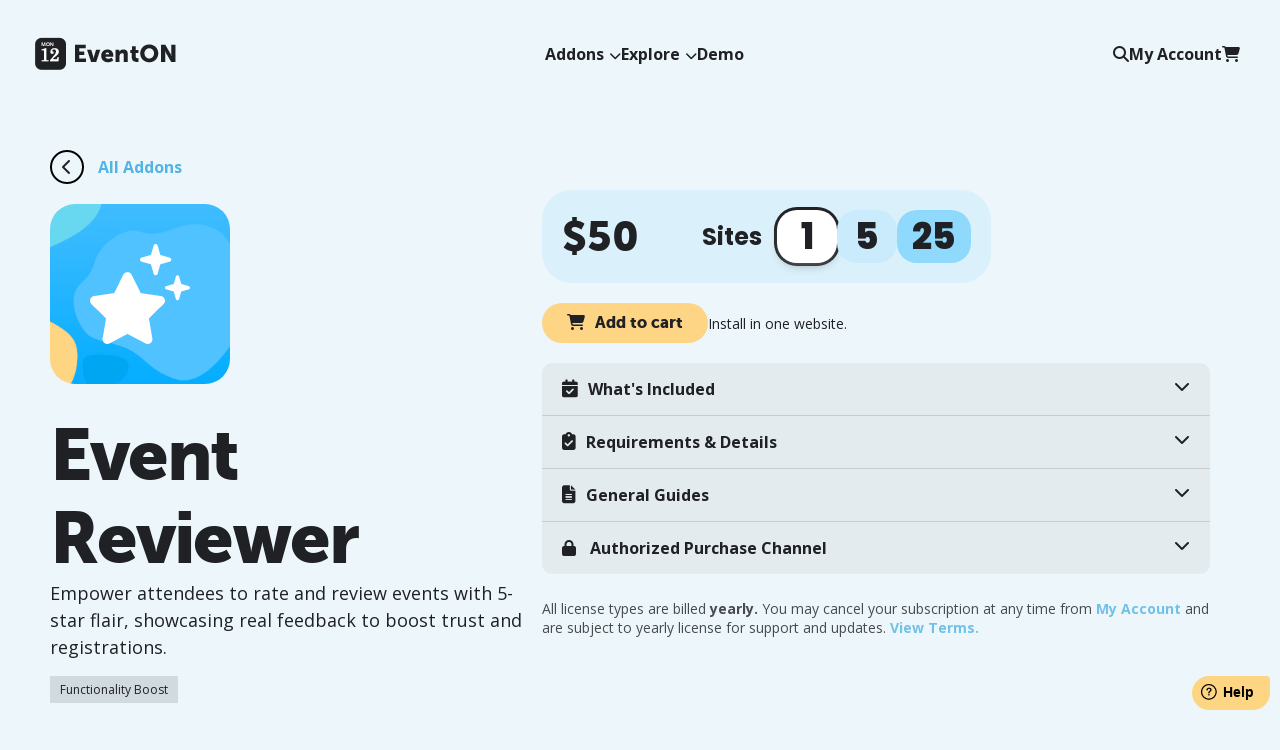

--- FILE ---
content_type: text/html; charset=UTF-8
request_url: https://www.myeventon.com/addons/event-reviewer/
body_size: 17999
content:

<!DOCTYPE HTML PUBLIC "-//W3C//DTD HTML 4.01 Transitional//EN" "http://www.w3.org/TR/html4/loose.dtd">
<!--[if IE 6]><html id="ie6" lang="en-US"><![endif]-->
<!--[if IE 7]><html id="ie7" lang="en-US"><![endif]-->
<!--[if IE 8]><html id="ie8" lang="en-US"><![endif]-->
<!--[if (gte IE 9)|(gt IEMobile 7)|!(IEMobile)|!(IE)]><!-->
<html lang="en-US" class="no-js"><!--<![endif]-->
<head>

	<meta charset="UTF-8" />
		<meta name="viewport" content="width=device-width, initial-scale=1, user-scalable=yes" />
	
	
	<title>
	Event Reviewer - EventON - EventON
	</title>	
	<link rel="shortcut icon" href="https://www.myeventon.com/wp-content/themes/AJDE/images/favicon.ico">
	
	
<!-- This site is optimized with the Yoast SEO plugin v12.1 - https://yoast.com/wordpress/plugins/seo/ -->
<link rel="canonical" href="https://www.myeventon.com/addons/event-reviewer/" />
<meta property="og:locale" content="en_US" />
<meta property="og:type" content="article" />
<meta property="og:title" content="Event Reviewer - EventON" />
<meta property="og:description" content="Empower attendees to rate and review events with 5-star flair, showcasing real feedback to boost trust and registrations." />
<meta property="og:url" content="https://www.myeventon.com/addons/event-reviewer/" />
<meta property="og:site_name" content="EventON" />
<meta property="og:image" content="https://www.myeventon.com/wp-content/uploads/2015/09/evo_re.png" />
<meta property="og:image:secure_url" content="https://www.myeventon.com/wp-content/uploads/2015/09/evo_re.png" />
<meta property="og:image:width" content="300" />
<meta property="og:image:height" content="326" />
<script type='application/ld+json' class='yoast-schema-graph yoast-schema-graph--main'>{"@context":"https://schema.org","@graph":[{"@type":"WebSite","@id":"https://www.myeventon.com/#website","url":"https://www.myeventon.com/","name":"EventON","potentialAction":{"@type":"SearchAction","target":"https://www.myeventon.com/?s={search_term_string}","query-input":"required name=search_term_string"}},{"@type":"ImageObject","@id":"https://www.myeventon.com/addons/event-reviewer/#primaryimage","url":"https://www.myeventon.com/wp-content/uploads/2015/09/evo_re.png","width":300,"height":326},{"@type":"WebPage","@id":"https://www.myeventon.com/addons/event-reviewer/#webpage","url":"https://www.myeventon.com/addons/event-reviewer/","inLanguage":"en-US","name":"Event Reviewer - EventON","isPartOf":{"@id":"https://www.myeventon.com/#website"},"primaryImageOfPage":{"@id":"https://www.myeventon.com/addons/event-reviewer/#primaryimage"},"datePublished":"2015-09-29T20:47:31+00:00","dateModified":"2025-05-07T18:29:41+00:00"}]}</script>
<!-- / Yoast SEO plugin. -->

<link rel='dns-prefetch' href='//fonts.googleapis.com' />
<link rel='dns-prefetch' href='//s.w.org' />
		<script type="text/javascript">
			window._wpemojiSettings = {"baseUrl":"https:\/\/s.w.org\/images\/core\/emoji\/11.2.0\/72x72\/","ext":".png","svgUrl":"https:\/\/s.w.org\/images\/core\/emoji\/11.2.0\/svg\/","svgExt":".svg","source":{"concatemoji":"https:\/\/www.myeventon.com\/wp-includes\/js\/wp-emoji-release.min.js?ver=5.1.19"}};
			!function(e,a,t){var n,r,o,i=a.createElement("canvas"),p=i.getContext&&i.getContext("2d");function s(e,t){var a=String.fromCharCode;p.clearRect(0,0,i.width,i.height),p.fillText(a.apply(this,e),0,0);e=i.toDataURL();return p.clearRect(0,0,i.width,i.height),p.fillText(a.apply(this,t),0,0),e===i.toDataURL()}function c(e){var t=a.createElement("script");t.src=e,t.defer=t.type="text/javascript",a.getElementsByTagName("head")[0].appendChild(t)}for(o=Array("flag","emoji"),t.supports={everything:!0,everythingExceptFlag:!0},r=0;r<o.length;r++)t.supports[o[r]]=function(e){if(!p||!p.fillText)return!1;switch(p.textBaseline="top",p.font="600 32px Arial",e){case"flag":return s([55356,56826,55356,56819],[55356,56826,8203,55356,56819])?!1:!s([55356,57332,56128,56423,56128,56418,56128,56421,56128,56430,56128,56423,56128,56447],[55356,57332,8203,56128,56423,8203,56128,56418,8203,56128,56421,8203,56128,56430,8203,56128,56423,8203,56128,56447]);case"emoji":return!s([55358,56760,9792,65039],[55358,56760,8203,9792,65039])}return!1}(o[r]),t.supports.everything=t.supports.everything&&t.supports[o[r]],"flag"!==o[r]&&(t.supports.everythingExceptFlag=t.supports.everythingExceptFlag&&t.supports[o[r]]);t.supports.everythingExceptFlag=t.supports.everythingExceptFlag&&!t.supports.flag,t.DOMReady=!1,t.readyCallback=function(){t.DOMReady=!0},t.supports.everything||(n=function(){t.readyCallback()},a.addEventListener?(a.addEventListener("DOMContentLoaded",n,!1),e.addEventListener("load",n,!1)):(e.attachEvent("onload",n),a.attachEvent("onreadystatechange",function(){"complete"===a.readyState&&t.readyCallback()})),(n=t.source||{}).concatemoji?c(n.concatemoji):n.wpemoji&&n.twemoji&&(c(n.twemoji),c(n.wpemoji)))}(window,document,window._wpemojiSettings);
		</script>
		<style type="text/css">
img.wp-smiley,
img.emoji {
	display: inline !important;
	border: none !important;
	box-shadow: none !important;
	height: 1em !important;
	width: 1em !important;
	margin: 0 .07em !important;
	vertical-align: -0.1em !important;
	background: none !important;
	padding: 0 !important;
}
</style>
	<link rel='stylesheet' id='fontawesome-css'  href='https://www.myeventon.com/wp-content/themes/AJDE/assets/font-awesome.css?ver=2025.10.100' type='text/css' media='screen' />
<link rel='stylesheet' id='google_fonts-css'  href='https://fonts.googleapis.com/css?family=Open+Sans%3A300%2C400%2C400italic%2C700%2C800%7CPoppins%3A700%2C800%2C900&#038;subset=latin%2Clatin-ext&#038;ver=2025.10.100' type='text/css' media='all' />
<link rel='stylesheet' id='global_codes-css'  href='https://www.myeventon.com/wp-content/themes/AJDE/style_codes.css?ver=2025.10.100' type='text/css' media='screen' />
<link rel='stylesheet' id='global-css'  href='https://www.myeventon.com/wp-content/themes/AJDE/style.css?ver=2025.10.100' type='text/css' media='screen' />
<link rel='stylesheet' id='evo_woocommerce-css'  href='https://www.myeventon.com/wp-content/themes/AJDE/css/woocommerce_styles.css?ver=2025.10.100' type='text/css' media='screen' />
<link rel='stylesheet' id='evo_wc_account-css'  href='https://www.myeventon.com/wp-content/themes/AJDE/css/my_account.css?ver=2025.10.100' type='text/css' media='screen' />
<link rel='stylesheet' id='wp-block-library-css'  href='https://www.myeventon.com/wp-includes/css/dist/block-library/style.min.css?ver=5.1.19' type='text/css' media='all' />
<link rel='stylesheet' id='woocommerce-layout-css'  href='https://www.myeventon.com/wp-content/plugins/woocommerce/assets/css/woocommerce-layout.css?ver=3.4.4' type='text/css' media='all' />
<link rel='stylesheet' id='woocommerce-smallscreen-css'  href='https://www.myeventon.com/wp-content/plugins/woocommerce/assets/css/woocommerce-smallscreen.css?ver=3.4.4' type='text/css' media='only screen and (max-width: 768px)' />
<link rel='stylesheet' id='woocommerce-general-css'  href='https://www.myeventon.com/wp-content/plugins/woocommerce/assets/css/woocommerce.css?ver=3.4.4' type='text/css' media='all' />
<style id='woocommerce-inline-inline-css' type='text/css'>
.woocommerce form .form-row .required { visibility: visible; }
</style>
<link rel='stylesheet' id='wp-pagenavi-css'  href='https://www.myeventon.com/wp-content/plugins/wp-pagenavi/pagenavi-css.css?ver=2.70' type='text/css' media='all' />
<link rel='stylesheet' id='wc-bundle-style-css'  href='https://www.myeventon.com/wp-content/plugins/woocommerce-product-bundles/assets/css/wc-pb-frontend.css?ver=5.7.3' type='text/css' media='all' />
<script type='text/javascript' src='https://www.myeventon.com/wp-includes/js/jquery/jquery.js?ver=1.12.4'></script>
<script type='text/javascript' src='https://www.myeventon.com/wp-includes/js/jquery/jquery-migrate.min.js?ver=1.4.1'></script>
<link rel='https://api.w.org/' href='https://www.myeventon.com/wp-json/' />
<link rel="EditURI" type="application/rsd+xml" title="RSD" href="https://www.myeventon.com/xmlrpc.php?rsd" />
<link rel="wlwmanifest" type="application/wlwmanifest+xml" href="https://www.myeventon.com/wp-includes/wlwmanifest.xml" /> 
<link rel='shortlink' href='https://www.myeventon.com/?p=13574' />
<link rel="alternate" type="application/json+oembed" href="https://www.myeventon.com/wp-json/oembed/1.0/embed?url=https%3A%2F%2Fwww.myeventon.com%2Faddons%2Fevent-reviewer%2F" />
<link rel="alternate" type="text/xml+oembed" href="https://www.myeventon.com/wp-json/oembed/1.0/embed?url=https%3A%2F%2Fwww.myeventon.com%2Faddons%2Fevent-reviewer%2F&#038;format=xml" />
	<noscript><style>.woocommerce-product-gallery{ opacity: 1 !important; }</style></noscript>
	<style>#nav #menu-item-250 a{background-color:#666666}</style>	<!--[if !IE 7]>
		<style type="text/css">
			#wrap {display:table;height:100%}
		</style>
	<![endif]-->


	<!-- Event snippet for Purchase conversion page
		Q4 2025
	In your html page, add the snippet and call gtag_report_conversion when someone clicks on the chosen link or button. -->
	<script>
	function gtag_report_conversion(url) {
	  var callback = function () {
	    if (typeof(url) != 'undefined') {
	      window.location = url;
	    }
	  };
	  gtag('event', 'conversion', {
	      'send_to': 'AW-1028869643/hIVfCObo26wbEIuczeoD',
	      'value': 1.0,
	      'currency': 'USD',
	      'transaction_id': '',
	      'event_callback': callback
	  });
	  return false;
	}
	</script>
	<!-- Google tag (gtag.js) -->
	<script async src="https://www.googletagmanager.com/gtag/js?id=AW-1028869643"></script>
	<script>
	  window.dataLayer = window.dataLayer || [];
	  function gtag(){dataLayer.push(arguments);}
	  gtag('js', new Date());

	  gtag('config', 'AW-1028869643');
	</script>


</head>

<body class="product-template-default single single-product postid-13574 woocommerce woocommerce-page woocommerce-no-js ">
<div id='overlayer'></div>

<div id='header' data-cart_count='0' data-login='na' class=' '>
	<div class='wrapper inpad dfx' >
		<nav aria-label="Main" class="evo_nav fx_1 br20 overfh">
<div class="evo_nav_wrapper w100 boxbb ">
<div class="evo_nav_sections dfx fxdrr fxjcsb gap20 pad20">
<div class="evo_nav_section evo_nav_left dfx fxaic">
<div class="evo_nav_inner">
<div class="evo_subnav_item"><a class="evo_nav_link evo_logo_link" href="/"><img class="evo_logo_img" srcset="https://www.myeventon.com/wp-content/themes/AJDE/images/2022.10/logo_2x.png 2x" src="https://www.myeventon.com/wp-content/themes/AJDE/images/2022.10/logo.png" alt="EventON Logo"></a></div>
</div>
</div>
<div class="evo_nav_section evo_nav_center dfx fxaic dnMED">
<div class="evo_nav_inner dfx fxdrr gap20">
<div data-testid="addons" class="evo_subnav_item"><a id="menu-addons-trigger" class="evo_nav_link menu_dropdown_trig" data-state="closed" aria-expanded="false" aria-controls="menu-addons-content" data-dropdown="addons_dropdown" class="evo_nav_link" href="/addons/">Addons<i class='fa fa-chevron-down fs12 marl5'></i></a></div>
<div data-testid="explore" class="evo_subnav_item"><a id="menu-explore-trigger" class="evo_nav_link menu_dropdown_trig" data-state="closed" aria-expanded="false" aria-controls="menu-explore-content" data-dropdown="explore_dropdown" class="evo_nav_link" href="/explore/">Explore<i class='fa fa-chevron-down fs12 marl5'></i></a></div>
<div data-testid="demo" class="evo_subnav_item"><a class="evo_nav_link" href="/demo/">Demo</a></div>
</div>
</div>
<div class="evo_nav_section evo_nav_right dfx fxaic">
<div class="evo_nav_inner dfx fxdrr gap15">
<div class="evo_subnav_item search"><a id="menu-search-trigger" class="evo_nav_link menu_dropdown_trig" data-state="closed" aria-expanded="false" aria-controls="menu-search-content" data-dropdown="search_dropdown" href="#"><span class="evo_nav_icon "><i class="fa fa-search"></i></span> </a></div>
<div class="evo_subnav_item account dnSM"><a class="evo_nav_link" href="/my-account/">My Account</a></div>
<div class="evo_subnav_item cart"><a class="evo_nav_link ajcart_menu_icon ajcart_trig" href="/cart/"><span class="evo_nav_icon carticon posr"><i class="fa fa-shopping-cart"></i></span> </a></div>
<a id="menu-mobile-trigger" class="evo_nav_mobile_trig dn dfxMED evo_nav_link "><i class="fa fa-grip-lines fs24"></i></a>
</div>
</div>
</div>
<div class="evo_dropdown_container " data-state="closed"></div>
<div id="eventon-menu-json" style="display: none;">{
    &quot;addons_dropdown&quot;: {
        &quot;headers&quot;: {
            &quot;links&quot;: {
                &quot;title&quot;: &quot;EventON Addons&quot;
            },
            &quot;secondary_links&quot;: {
                &quot;title&quot;: &quot;Addon Bundles&quot;
            }
        },
        &quot;footer&quot;: {
            &quot;links&quot;: {
                &quot;title&quot;: &quot;View All Addons&quot;,
                &quot;link&quot;: &quot;\/addons&quot;
            },
            &quot;secondary_links&quot;: {
                &quot;title&quot;: &quot;View All Addon Bundles&quot;,
                &quot;link&quot;: &quot;\/addon-bundles&quot;
            },
            &quot;featured&quot;: {
                &quot;title&quot;: &quot;View All Addons&quot;,
                &quot;link&quot;: &quot;\/addons&quot;
            }
        },
        &quot;links&quot;: [
            {
                &quot;title&quot;: &quot;Event Tickets&quot;,
                &quot;url&quot;: &quot;\/addons\/event-tickets&quot;,
                &quot;description&quot;: &quot;Sell tickets to your events directly from your site.&quot;,
                &quot;svg&quot;: &quot;&lt;svg class=\&quot;svg-inline--fa fa-ticket-perforated\&quot; aria-hidden=\&quot;true\&quot; focusable=\&quot;false\&quot; data-prefix=\&quot;far\&quot; data-icon=\&quot;ticket-perforated\&quot; role=\&quot;img\&quot; xmlns=\&quot;http:\/\/www.w3.org\/2000\/svg\&quot; viewBox=\&quot;0 0 640 512\&quot; data-fa-i2svg=\&quot;\&quot;&gt;&lt;path fill=\&quot;currentColor\&quot; d=\&quot;M48 128c0-8.8 7.2-16 16-16l512 0c8.8 0 16 7.2 16 16l0 35c-41.4 10.7-72 48.2-72 93s30.6 82.3 72 93l0 35c0 8.8-7.2 16-16 16L64 400c-8.8 0-16-7.2-16-16l0-256zM64 64C28.7 64 0 92.7 0 128L0 384c0 35.3 28.7 64 64 64l512 0c35.3 0 64-28.7 64-64l0-61.3c0-11.2-12.8-18.7-24-18.7c-26.5 0-48-21.5-48-48s21.5-48 48-48c11.2 0 24-7.5 24-18.7l0-61.3c0-35.3-28.7-64-64-64L64 64zm384 96a16 16 0 1 0 -32 0 16 16 0 1 0 32 0zm0 64a16 16 0 1 0 -32 0 16 16 0 1 0 32 0zm-16 80a16 16 0 1 0 0-32 16 16 0 1 0 0 32zm16 48a16 16 0 1 0 -32 0 16 16 0 1 0 32 0z\&quot;&gt;&lt;\/path&gt;&lt;\/svg&gt;&quot;
            },
            {
                &quot;title&quot;: &quot;Action User&quot;,
                &quot;url&quot;: &quot;\/addons\/action-user&quot;,
                &quot;description&quot;: &quot;Frontend event submissions for your calendar.&quot;,
                &quot;svg&quot;: &quot;&lt;svg class=\&quot;svg-inline--fa fa-calendar-lines\&quot; aria-hidden=\&quot;true\&quot; focusable=\&quot;false\&quot; data-prefix=\&quot;fas\&quot; data-icon=\&quot;calendar-lines\&quot; role=\&quot;img\&quot; xmlns=\&quot;http:\/\/www.w3.org\/2000\/svg\&quot; viewBox=\&quot;0 0 448 512\&quot; data-fa-i2svg=\&quot;\&quot;&gt;&lt;path fill=\&quot;currentColor\&quot; d=\&quot;M96 32l0 32L48 64C21.5 64 0 85.5 0 112l0 48 448 0 0-48c0-26.5-21.5-48-48-48l-48 0 0-32c0-17.7-14.3-32-32-32s-32 14.3-32 32l0 32L160 64l0-32c0-17.7-14.3-32-32-32S96 14.3 96 32zM448 192L0 192 0 464c0 26.5 21.5 48 48 48l352 0c26.5 0 48-21.5 48-48l0-272zM96 296c0-13.3 10.7-24 24-24l208 0c13.3 0 24 10.7 24 24s-10.7 24-24 24l-208 0c-13.3 0-24-10.7-24-24zm24 72l112 0c13.3 0 24 10.7 24 24s-10.7 24-24 24l-112 0c-13.3 0-24-10.7-24-24s10.7-24 24-24z\&quot;&gt;&lt;\/path&gt;&lt;\/svg&gt;&quot;
            },
            {
                &quot;title&quot;: &quot;RSVP Events&quot;,
                &quot;url&quot;: &quot;\/addons\/rsvp-events&quot;,
                &quot;description&quot;: &quot;RSVP for events.&quot;,
                &quot;svg&quot;: &quot;&lt;svg class=\&quot;svg-inline--fa fa-message-check\&quot; aria-hidden=\&quot;true\&quot; focusable=\&quot;false\&quot; data-prefix=\&quot;fas\&quot; data-icon=\&quot;message-check\&quot; role=\&quot;img\&quot; xmlns=\&quot;http:\/\/www.w3.org\/2000\/svg\&quot; viewBox=\&quot;0 0 512 512\&quot; data-fa-i2svg=\&quot;\&quot;&gt;&lt;path fill=\&quot;currentColor\&quot; d=\&quot;M0 64C0 28.7 28.7 0 64 0L448 0c35.3 0 64 28.7 64 64l0 288c0 35.3-28.7 64-64 64l-138.7 0L185.6 508.8c-4.8 3.6-11.3 4.2-16.8 1.5s-8.8-8.2-8.8-14.3l0-80-96 0c-35.3 0-64-28.7-64-64L0 64zm369 89c9.4-9.4 9.4-24.6 0-33.9s-24.6-9.4-33.9 0l-111 111-47-47c-9.4-9.4-24.6-9.4-33.9 0s-9.4 24.6 0 33.9l64 64c9.4 9.4 24.6 9.4 33.9 0L369 153z\&quot;&gt;&lt;\/path&gt;&lt;\/svg&gt;&quot;
            },
            {
                &quot;title&quot;: &quot;Full Cal&quot;,
                &quot;url&quot;: &quot;\/addons\/full-cal&quot;,
                &quot;svg&quot;: &quot;&lt;svg class=\&quot;svg-inline--fa fa-calendar-days\&quot; aria-hidden=\&quot;true\&quot; focusable=\&quot;false\&quot; data-prefix=\&quot;fas\&quot; data-icon=\&quot;calendar-days\&quot; role=\&quot;img\&quot; xmlns=\&quot;http:\/\/www.w3.org\/2000\/svg\&quot; viewBox=\&quot;0 0 448 512\&quot; data-fa-i2svg=\&quot;\&quot;&gt;&lt;path fill=\&quot;currentColor\&quot; d=\&quot;M128 0c17.7 0 32 14.3 32 32l0 32 128 0 0-32c0-17.7 14.3-32 32-32s32 14.3 32 32l0 32 48 0c26.5 0 48 21.5 48 48l0 48L0 160l0-48C0 85.5 21.5 64 48 64l48 0 0-32c0-17.7 14.3-32 32-32zM0 192l448 0 0 272c0 26.5-21.5 48-48 48L48 512c-26.5 0-48-21.5-48-48L0 192zm64 80l0 32c0 8.8 7.2 16 16 16l32 0c8.8 0 16-7.2 16-16l0-32c0-8.8-7.2-16-16-16l-32 0c-8.8 0-16 7.2-16 16zm128 0l0 32c0 8.8 7.2 16 16 16l32 0c8.8 0 16-7.2 16-16l0-32c0-8.8-7.2-16-16-16l-32 0c-8.8 0-16 7.2-16 16zm144-16c-8.8 0-16 7.2-16 16l0 32c0 8.8 7.2 16 16 16l32 0c8.8 0 16-7.2 16-16l0-32c0-8.8-7.2-16-16-16l-32 0zM64 400l0 32c0 8.8 7.2 16 16 16l32 0c8.8 0 16-7.2 16-16l0-32c0-8.8-7.2-16-16-16l-32 0c-8.8 0-16 7.2-16 16zm144-16c-8.8 0-16 7.2-16 16l0 32c0 8.8 7.2 16 16 16l32 0c8.8 0 16-7.2 16-16l0-32c0-8.8-7.2-16-16-16l-32 0zm112 16l0 32c0 8.8 7.2 16 16 16l32 0c8.8 0 16-7.2 16-16l0-32c0-8.8-7.2-16-16-16l-32 0c-8.8 0-16 7.2-16 16z\&quot;&gt;&lt;\/path&gt;&lt;\/svg&gt;&quot;,
                &quot;description&quot;: &quot;Full month grid calendar of events.&quot;
            },
            {
                &quot;title&quot;: &quot;Quickly&quot;,
                &quot;url&quot;: &quot;\/addons\/quickly&quot;,
                &quot;svg&quot;: &quot;&lt;svg xmlns=\&quot;http:\/\/www.w3.org\/2000\/svg\&quot; viewBox=\&quot;0 0 448 512\&quot;&gt;&lt;path d=\&quot;M349.4 44.6c5.9-13.7 1.5-29.7-10.6-38.5s-28.6-8-39.9 1.8l-256 224c-10 8.8-13.6 22.9-8.9 35.3S50.7 288 64 288l111.5 0L98.6 467.4c-5.9 13.7-1.5 29.7 10.6 38.5s28.6 8 39.9-1.8l256-224c10-8.8 13.6-22.9 8.9-35.3s-16.6-20.7-30-20.7l-111.5 0L349.4 44.6z\&quot;\/&gt;&lt;\/svg&gt;&quot;,
                &quot;description&quot;: &quot;Create &amp; edit events without loading entire events page.&quot;,
                &quot;tag&quot;: &quot;new&quot;
            },
            {
                &quot;title&quot;: &quot;Event Reviewer&quot;,
                &quot;url&quot;: &quot;\/addons\/event-reviewer\/&quot;,
                &quot;svg&quot;: &quot;&lt;svg class=\&quot;svg-inline--fa fa-stars\&quot; aria-hidden=\&quot;true\&quot; focusable=\&quot;false\&quot; data-prefix=\&quot;fas\&quot; data-icon=\&quot;stars\&quot; role=\&quot;img\&quot; xmlns=\&quot;http:\/\/www.w3.org\/2000\/svg\&quot; viewBox=\&quot;0 0 512 512\&quot; data-fa-i2svg=\&quot;\&quot;&gt;&lt;path fill=\&quot;currentColor\&quot; d=\&quot;M325.8 152.3c1.3 4.6 5.5 7.7 10.2 7.7s8.9-3.1 10.2-7.7L360 104l48.3-13.8c4.6-1.3 7.7-5.5 7.7-10.2s-3.1-8.9-7.7-10.2L360 56 346.2 7.7C344.9 3.1 340.7 0 336 0s-8.9 3.1-10.2 7.7L312 56 263.7 69.8c-4.6 1.3-7.7 5.5-7.7 10.2s3.1 8.9 7.7 10.2L312 104l13.8 48.3zm-112.4 5.1c-8.8-17.9-34.3-17.9-43.1 0l-46.3 94L20.5 266.5C.9 269.3-7 293.5 7.2 307.4l74.9 73.2L64.5 483.9c-3.4 19.6 17.2 34.6 34.8 25.3l92.6-48.8 92.6 48.8c17.6 9.3 38.2-5.7 34.8-25.3L301.6 380.6l74.9-73.2c14.2-13.9 6.4-38.1-13.3-40.9L259.7 251.4l-46.3-94zm215.4 85.8l11 38.6c1 3.6 4.4 6.2 8.2 6.2s7.1-2.5 8.2-6.2l11-38.6 38.6-11c3.6-1 6.2-4.4 6.2-8.2s-2.5-7.1-6.2-8.2l-38.6-11-11-38.6c-1-3.6-4.4-6.2-8.2-6.2s-7.1 2.5-8.2 6.2l-11 38.6-38.6 11c-3.6 1-6.2 4.4-6.2 8.2s2.5 7.1 6.2 8.2l38.6 11z\&quot;&gt;&lt;\/path&gt;&lt;\/svg&gt;&quot;,
                &quot;description&quot;: &quot;Collect reviews and ratings about events.&quot;,
                &quot;tag&quot;: &quot;updated&quot;
            },
            {
                &quot;title&quot;: &quot;Filters Plus&quot;,
                &quot;url&quot;: &quot;\/addons\/filters-plus\/&quot;,
                &quot;svg&quot;: &quot;&lt;svg xmlns=\&quot;http:\/\/www.w3.org\/2000\/svg\&quot; viewBox=\&quot;0 0 512 512\&quot;&gt;&lt;path d=\&quot;M0 416c0 17.7 14.3 32 32 32l54.7 0c12.3 28.3 40.5 48 73.3 48s61-19.7 73.3-48L480 448c17.7 0 32-14.3 32-32s-14.3-32-32-32l-246.7 0c-12.3-28.3-40.5-48-73.3-48s-61 19.7-73.3 48L32 384c-17.7 0-32 14.3-32 32zm128 0a32 32 0 1 1 64 0 32 32 0 1 1 -64 0zM320 256a32 32 0 1 1 64 0 32 32 0 1 1 -64 0zm32-80c-32.8 0-61 19.7-73.3 48L32 224c-17.7 0-32 14.3-32 32s14.3 32 32 32l246.7 0c12.3 28.3 40.5 48 73.3 48s61-19.7 73.3-48l54.7 0c17.7 0 32-14.3 32-32s-14.3-32-32-32l-54.7 0c-12.3-28.3-40.5-48-73.3-48zM192 128a32 32 0 1 1 0-64 32 32 0 1 1 0 64zm73.3-64C253 35.7 224.8 16 192 16s-61 19.7-73.3 48L32 64C14.3 64 0 78.3 0 96s14.3 32 32 32l86.7 0c12.3 28.3 40.5 48 73.3 48s61-19.7 73.3-48L480 128c17.7 0 32-14.3 32-32s-14.3-32-32-32L265.3 64z\&quot;\/&gt;&lt;\/svg&gt;&quot;,
                &quot;description&quot;: &quot;Expand your calendar event filter capabilties.&quot;
            }
        ],
        &quot;secondary_links&quot;: [
            {
                &quot;title&quot;: &quot;Ticketing Bundle&quot;,
                &quot;url&quot;: &quot;\/addons\/ticketing-bundle\/&quot;,
                &quot;description&quot;: &quot;Extensive ticket configurations, selling and attendee managing.&quot;
            },
            {
                &quot;title&quot;: &quot;RSVP Bundle&quot;,
                &quot;url&quot;: &quot;\/addons\/rsvp-bundle\/&quot;,
                &quot;description&quot;: &quot;RSVP events capabilities with points, invitations only and waitlist.&quot;
            },
            {
                &quot;title&quot;: &quot;Virtual Events Bundle&quot;,
                &quot;url&quot;: &quot;\/addons\/virtual-events-bundle\/&quot;,
                &quot;description&quot;: &quot;Livestream events and sell tickets with countdown anticipation.&quot;
            },
            {
                &quot;title&quot;: &quot;Essentials Bundle&quot;,
                &quot;url&quot;: &quot;\/addons\/essentials-bundle\/&quot;,
                &quot;description&quot;: &quot;7 essential addons to customize your website events.&quot;
            }
        ],
        &quot;featured&quot;: {
            &quot;id&quot;: &quot;218541&quot;,
            &quot;title&quot;: &quot;Tickets Waitlist&quot;,
            &quot;url&quot;: &quot;\/addons\/tickets-waitlist&quot;,
            &quot;tag&quot;: &quot;New Release&quot;,
            &quot;tag_slug&quot;: &quot;evo_dropdown_tag new_release dib marb10 bgcc1 br5 fs12&quot;,
            &quot;description&quot;: &quot;Convert \&quot;Sold out\&quot; into opportunities and convert waiting customers into buyers \u2014  full automation, seamless WooCommerce and Tickets integration.&quot;,
            &quot;image&quot;: &quot;&quot;,
            &quot;svg&quot;: &quot;&lt;svg class=\&quot;svg-inline--fa fa-hourglass-clock\&quot; aria-hidden=\&quot;true\&quot; focusable=\&quot;false\&quot; data-prefix=\&quot;fas\&quot; data-icon=\&quot;hourglass-clock\&quot; role=\&quot;img\&quot; xmlns=\&quot;http:\/\/www.w3.org\/2000\/svg\&quot; viewBox=\&quot;0 0 576 512\&quot; data-fa-i2svg=\&quot;\&quot;&gt;&lt;path fill=\&quot;currentColor\&quot; d=\&quot;M0 32C0 14.3 14.3 0 32 0L64 0 320 0l32 0c17.7 0 32 14.3 32 32s-14.3 32-32 32l0 11c0 42.4-16.9 83.1-46.9 113.1L237.3 256l36 36c-10.7 22.2-16.8 47.1-17.2 73.3l-64-64-67.9 67.9c-18 18-28.1 42.4-28.1 67.9l0 11 179.2 0c13.1 25.6 32.2 47.6 55.6 64L320 512 64 512l-32 0c-17.7 0-32-14.3-32-32s14.3-32 32-32l0-11c0-42.4 16.9-83.1 46.9-113.1L146.7 256 78.9 188.1C48.9 158.1 32 117.4 32 75l0-11C14.3 64 0 49.7 0 32zM96 64l0 11c0 25.5 10.1 49.9 28.1 67.9L192 210.7l67.9-67.9c18-18 28.1-42.4 28.1-67.9l0-11L96 64zM288 368a144 144 0 1 1 288 0 144 144 0 1 1 -288 0zm144-80c-8.8 0-16 7.2-16 16l0 64c0 8.8 7.2 16 16 16l48 0c8.8 0 16-7.2 16-16s-7.2-16-16-16l-32 0 0-48c0-8.8-7.2-16-16-16z\&quot;&gt;&lt;\/path&gt;&lt;\/svg&gt;&quot;
        }
    },
    &quot;explore_dropdown&quot;: {
        &quot;headers&quot;: {
            &quot;secondary_links&quot;: {
                &quot;title&quot;: &quot;Documentation &amp; Guides&quot;
            }
        },
        &quot;footer&quot;: {
            &quot;secondary_links&quot;: {
                &quot;title&quot;: &quot;View All Documentations &amp; Guides&quot;,
                &quot;link&quot;: &quot;https:\/\/docs.myeventon.com&quot;
            }
        },
        &quot;secondary_links&quot;: [
            {
                &quot;title&quot;: &quot;Getting Started with EventON&quot;,
                &quot;url&quot;: &quot;https:\/\/docs.myeventon.com\/documentations\/overview\/&quot;,
                &quot;description&quot;: &quot;Installation, setup and configuration guide&quot;
            },
            {
                &quot;title&quot;: &quot;General Shortcode Guide&quot;,
                &quot;url&quot;: &quot;https:\/\/docs.myeventon.com\/documentations\/shortcode-guide\/&quot;,
                &quot;description&quot;: &quot;Basic guide to eventON shortcodes&quot;
            },
            {
                &quot;title&quot;: &quot;How to Add and Publish Events&quot;,
                &quot;url&quot;: &quot;https:\/\/docs.myeventon.com\/documentations\/getting-started-with-eventon-adding-events\/&quot;,
                &quot;description&quot;: &quot;Basic guide on how to add and publish your first event&quot;
            },
            {
                &quot;title&quot;: &quot;Calendar Display Types&quot;,
                &quot;url&quot;: &quot;https:\/\/docs.myeventon.com\/documentations\/eventon-calendar-display-types\/&quot;,
                &quot;description&quot;: &quot;Learn about various calendar types offered in eventON&quot;
            }
        ],
        &quot;links&quot;: [
            {
                &quot;title&quot;: &quot;Support&quot;,
                &quot;url&quot;: &quot;\/support&quot;,
                &quot;description&quot;: &quot;Get help from our team.&quot;
            },
            {
                &quot;title&quot;: &quot;News &amp; Updates&quot;,
                &quot;url&quot;: &quot;\/news&quot;,
                &quot;description&quot;: &quot;Latest release keynotes &amp; updates.&quot;
            },
            {
                &quot;title&quot;: &quot;Video Tutorials&quot;,
                &quot;url&quot;: &quot;https:\/\/www.youtube.com\/playlist?list=PLj0uAR9EylGrROSEOpT6WuL_ZkRgEIhLq&quot;,
                &quot;description&quot;: &quot;Video walk-through guides.&quot;
            },
            {
                &quot;title&quot;: &quot;&lt;i class=\&quot;fa fab fa-x-twitter\&quot;&gt;&lt;\/i&gt;&quot;,
                &quot;url&quot;: &quot;https:\/\/x.com\/myeventon&quot;,
                &quot;description&quot;: &quot;Follow us on X for latest updates and news.&quot;
            }
        ]
    }
}</div>
</div></nav>
	</div>
</div>
<div id='header_placeholder'></div>


<div id='aj_cart'>
	<div id='aj_cart_inside' class='ajcart_container'>
		<div class='ajcart_header dfx fx_jc_sb fx_ai_c'>
			<h2 class='fs24 padb0'>
			<i class='fa fa-shopping-cart marr10'></i> Cart</h2>
			<i class='fa fa-times curp ajcart_close'></i>
		</div>
		<div class='ajcart_body'>
			<div class='ajcart_products pad20'>
				<div class="aj_loading_bar_holder">
					<div class="aj_loading_bar hi_50"></div>
					<div class="aj_loading_bar wid_40 hi_50"></div>

					<div class="aj_loading_bar hi_50 mart50"></div>
					<div class="aj_loading_bar wid_40 hi_50"></div>					
				</div>
			</div>
		</div>
		<div class='ajcart_footer'>
			<div class="aj_loading_bar_holder">
				<div class="aj_loading_bar hi_50"></div>
				<div class="aj_loading_bar wid_40 hi_50"></div>				
			</div>
		</div>
	</div>
</div>



<div class='addp_intro addon_13574' >
	<div class='wrapper dfx fx_wrap fx_jc_se gap20'>
		<div class='fx_b_40 fx_b_100_m tac_m tal'>
			
			<p class='marb10'><a class='tdn hovbgcl3kid hovcwkid curp hop7' href='https://www.myeventon.com/addons/'><i class='fa fa-chevron-left marr10 difx fxaic fxjcc br50 borders2 cl3 kid hover_animate' style="    width: 30px; height: 30px;"></i> All Addons</a></p>

			<div class='marb30 mart20 dfx fxjcfs fxjcc_m'>
				<div class='intro_graphic  br25 pad40' style='width:100px; height:100px;'>
					<span class='clw dfx fxaic fxjcc w100 h100' style=''><svg class="svg-inline--fa fa-stars" aria-hidden="true" focusable="false" data-prefix="fas" data-icon="stars" role="img" xmlns="http://www.w3.org/2000/svg" viewBox="0 0 512 512" data-fa-i2svg=""><path fill="currentColor" d="M325.8 152.3c1.3 4.6 5.5 7.7 10.2 7.7s8.9-3.1 10.2-7.7L360 104l48.3-13.8c4.6-1.3 7.7-5.5 7.7-10.2s-3.1-8.9-7.7-10.2L360 56 346.2 7.7C344.9 3.1 340.7 0 336 0s-8.9 3.1-10.2 7.7L312 56 263.7 69.8c-4.6 1.3-7.7 5.5-7.7 10.2s3.1 8.9 7.7 10.2L312 104l13.8 48.3zm-112.4 5.1c-8.8-17.9-34.3-17.9-43.1 0l-46.3 94L20.5 266.5C.9 269.3-7 293.5 7.2 307.4l74.9 73.2L64.5 483.9c-3.4 19.6 17.2 34.6 34.8 25.3l92.6-48.8 92.6 48.8c17.6 9.3 38.2-5.7 34.8-25.3L301.6 380.6l74.9-73.2c14.2-13.9 6.4-38.1-13.3-40.9L259.7 251.4l-46.3-94zm215.4 85.8l11 38.6c1 3.6 4.4 6.2 8.2 6.2s7.1-2.5 8.2-6.2l11-38.6 38.6-11c3.6-1 6.2-4.4 6.2-8.2s-2.5-7.1-6.2-8.2l-38.6-11-11-38.6c-1-3.6-4.4-6.2-8.2-6.2s-7.1 2.5-8.2 6.2l-11 38.6-38.6 11c-3.6 1-6.2 4.4-6.2 8.2s2.5 7.1 6.2 8.2l38.6 11z"></path></svg></span>				</div>
			</div>

						<h1 class='marb0'>Event Reviewer</h1>
						
			<p class='intro_text'>Empower attendees to rate and review events with 5-star flair, showcasing real feedback to boost trust and registrations.</p>

			
			<span class='fs12 dib mart15 pad5-10' data-id='1258' style='background-color:#d1dadf'>Functionality Boost</span>		</div>
		<div class='intro_content fx_1_1 tal pad20 borderr25' style=''>			

			<div class='price_selection mart20'>
				<div class='difx fxdrr gap10 fxww fxaic marb20 br30 pad20' style="background-color:#daf0fb">
					<p class='cost evo_selected_lic fs42 ffmu900 marr20' data-pid='13577'data-lt='One Site' style='min-width: 120px;'>
						$50						
					</p>
					<div class='dfx fxdrr fxaic fxww gap10'>
						<p class='ff2 fs24 marr15'>Sites</p>

						<div class='dfx fxdrr fxaic gap10'>
						<span class='curp license_type_trig hover_animate new_lic_type ff2 fw800 fs36 br20 lhe1_2 curp boxbb tac selected' data-pid='13577' data-name='attribute_pricing' data-lt='One Site' data-p='50' data-dp='' data-t='Install in one website.' data-c='1' style='min-width:60px;padding:5px 15px;  background-color:#ffffff;'>1</span><span class='curp license_type_trig hover_animate new_lic_type ff2 fw800 fs36 br20 lhe1_2 curp boxbb tac ' data-pid='13576' data-name='attribute_pricing' data-lt='5 Sites' data-p='150' data-dp='' data-t='Install in upto 5 websites.' data-c='5' style='min-width:60px;padding:5px 15px;  background-color:#caebfc;'>5</span><span class='curp license_type_trig hover_animate new_lic_type ff2 fw800 fs36 br20 lhe1_2 curp boxbb tac ' data-pid='13575' data-name='attribute_pricing' data-lt='25 Sites' data-p='400' data-dp='' data-t='Install in upto 25 websites.' data-c='25' style='min-width:60px;padding:5px 15px;  background-color:#8ed9fc;'>25</span>						</div>
					</div>
				</div>
				<div class='dfx fxdrr gap20 fxaic fxww'>
					<a class='evo_addon_pricing_add_cart evo_btn fs16 hover_animate hovershadow1'><i class="fa fa-shopping-cart marr10 dn_s"></i>Add to cart</a>
					<p class='addon_lic_text fs14'>Install in one website.</p>
				</div>

			</div>

			<div class='intro_info mart20'>	
				<p class='t clk hop7 dfx fx_jc_sb curp fs16 fw700'>
					<span><i class="fa-solid fa-calendar-check marr10 fs18"></i>What's Included</span>
					<i class='fa fa-chevron-down marl10'></i></p>
				<div class='dbox dn fx_jc_sb'>
					<div class='padl15'>
													<p><i class='fa fa-check marr5'></i> 1 - Year of Addon Updates</p>
							<p><i class='fa fa-check marr5'></i> 1 - Year of Support</p>
											</div>
				</div>

				<p class='t clk hop7 dfx fx_jc_sb curp fs16 fw700'>
					<span><i class="fa-solid fa-clipboard-check marr10 fs18"></i>Requirements & Details</span>
					<i class='fa fa-chevron-down marl10'></i></p>
				<div class='dbox dn fx_jc_sb'>
							<div class="evo_addon_details_one">
			<p class='latest_version'><b>Latest Version</b> 1.2.1</p>			<p><b>Release Date</b> September 29, 2015</p>			<p><b>Last Updated</b> 2025-5-7</p>		</div>
		<div class="evo_addon_details_two">
			<p><b>Requirements</b> EventON, <a href='https://docs.myeventon.com/documentations/basic-system-requirements-for-eventon/' target='_blank'>Basic System Requirements</a></p>			<p><b>Other Information</b> <a href='https://www.myeventon.com/documentation/changelog-event-reviewer/'>Changelog</a></p>		</div>
			
				</div>

				<p class='t clk hop7 dfx fx_jc_sb curp fs16 fw700'>
					<span><i class='fa fa-file-lines fs18 marr10'></i>General Guides</span>
					<i class='fa fa-chevron-down marl10'></i></p>
				<div class='dbox dn fx_jc_sb'>
					<div class='padl15'>
						<p><a class='cl3 hovertX5 dfx fxdrr fxaic tdn hop7' href='https://docs.myeventon.com/documentations/install-addons/' target='_blank'><i class='fa fa-file-lines fs18 marr10'></i>How to install addons<i class='fa fa-arrow-right marl10 trans2 animate'></i></a></p><p><a class='cl3 hovertX5 dfx fxdrr fxaic tdn hop7' href='https://docs.myeventon.com/documentations/can-download-addon-updates/' target='_blank'><i class='fa fa-file-lines fs18 marr10'></i>How to update addons<i class='fa fa-arrow-right marl10 trans2 animate'></i></a></p>						
											</div>
				</div>

				<p class='t clk hop7 dfx fx_jc_sb curp fs16 fw700'>
					<span><i class='fa fa-lock marr10'></i> Authorized Purchase Channel</span>
					<i class='fa fa-chevron-down marl10'></i>
				</p>
				<div class='dbox dn fx_jc_sb'>
					<div>
						<p class='fs14' style="line-height: 1.6;">
							The EventON Event Reviewer addon is <b>exclusively sold through myeventon.com.</b> It is the only authorized platforms to purchase this addon. Buying from unauthorized third-party websites, such as GPL repositories or other marketplaces, is not permitted under our Terms and Conditions and may result in lack of access to updates, support, or premium features. Unauthorized purchases also risk security issues and do not support the ongoing development of EventON. To ensure you receive the full benefits of this addon, including official updates and support, please purchase only from <a href='https://myeventon.com'>myeventon.com</a></p>
					</div>
				</div>

							</div>

							<p class='padt25 darktxt fs14 op8'>All license types are billed <b>yearly.</b> You may cancel your subscription at any time from <a href='https://www.myeventon.com/my-account/' target='_blank' style=''>My Account</a> and are subject to yearly license for support and updates. <a href='https://docs.myeventon.com/documentations/terms-and-conditions-and-refund-policy/' target='_blank' style=''>View Terms.</a></p>
			
						

		</div>		
	</div>
</div>



<!-- Bottom Bar -->
<div class="addp_addon_pricing evo_topfixed_bar dfx fxjcfs" >		
	

	<div class='intro_pricing evo_price_selction dfx fx_wrap fx_ai_c posr gap10'>
		<p class='cost evo_selected_lic fs36 ffmu900 marr5 padt5 padb5' data-pid='13577'data-lt='One Site'>$50</p>
		
		<div class='dfx fxdrr fxaic'>

			<span class='curp license_type_trig new_lic_type hover_animate ff2 fw800 fs36 marr10 br20 lhe1_2 curp boxbb tac selected' 
			          data-pid='13577' 
			          data-name='attribute_pricing' 
			          data-lt='One Site' 
			          data-p='50' 
			          data-c='1' 
			          data-dp='' 
			          data-t='Install in one website.' 
			          style='min-width:60px;padding:5px 15px;  background-color:#ffffff;'>1</span><span class='curp license_type_trig new_lic_type hover_animate ff2 fw800 fs36 marr10 br20 lhe1_2 curp boxbb tac ' 
			          data-pid='13576' 
			          data-name='attribute_pricing' 
			          data-lt='5 Sites' 
			          data-p='150' 
			          data-c='5' 
			          data-dp='' 
			          data-t='Install in upto 5 websites.' 
			          style='min-width:60px;padding:5px 15px;  background-color:#caebfc;'>5</span><span class='curp license_type_trig new_lic_type hover_animate ff2 fw800 fs36 marr10 br20 lhe1_2 curp boxbb tac ' 
			          data-pid='13575' 
			          data-name='attribute_pricing' 
			          data-lt='25 Sites' 
			          data-p='400' 
			          data-c='25' 
			          data-dp='' 
			          data-t='Install in upto 25 websites.' 
			          style='min-width:60px;padding:5px 15px;  background-color:#8ed9fc;'>25</span>		</div>

		<a class='evo_addon_pricing_add_cart evo_btn fs16 hover_animate hovershadow1' style="padding-left: 10px;    padding-right: 12px;">+<i class="fa fa-shopping-cart"></i></a>
	</div>
</div>

<div class='addonpage_content_section padt50 ' style='background-color:'>
					<div class='wrapper'><div class='evo_grid'>				<div class='evo_grid_item padb50 evo_span12 fx_jc_c tac' style='background-color: transparent; min-height: auto'>
					<h3 class='fs54 padb10'>Elevate Feedback, Amplify Impact</h3>
					<p class='fs24 padr30'>Unleash powerful event feedback with featured reviews, custom fields, and real-time form validation. Showcase highlights, open forms instantly, and dive into all reviews via a sleek lightbox.</p>				</div>					<div class='evo_grid_item evo_span9 evo_span7_m evo_span12_s fx_jc_c marb50 tar ' style='background-color: transparent;'>						
													<p class='evo_grid_img tari' style=""><img class='borderr20 borderW10' src='https://www.myeventon.com/wp-content/uploads/2015/09/Screenshot-2025-03-05-at-1.40.27 PM.png'/></p>
											</div>
					<div class='evo_grid_item evo_span3 evo_span5_m evo_span12_s fx_jc_c marb50 ' style='background-color: transparent;'>
						<div class='grid_box pad30 tal'><h3 class='fs30 padb20'>Seamless Integration with EventCard</h3>
					<p class='fs18 padb20'>Seamlessly integrate reviews in the eventcard with various review dynamics elegantly implemented.</p>											<p class=''></p>
					</div>
					</div>
					<div class='evo_grid_itemX evo_span12 dfx posr boxbb overfh fxjcfs evo_slider bgct sl1   fxdrc ' style=' background-color: transparent;  border-radius: 0;'><div class='slider_imgs dfx fxjcc fxaic padt20   marb50'><p class='slideIMG slide_1 animate__animated_fast pad10 bgcw br20 db'><img class='slideIMG_ br20 mw100' src='https://www.myeventon.com/wp-content/uploads/2015/09/Screenshot-2025-03-05-at-1.42.15 PM.png' data-h='278' /></p><p class='slideIMG slide_2 animate__animated_fast pad10 bgcw br20 dn'><img class='slideIMG_ br20 mw100' src='https://www.myeventon.com/wp-content/uploads/2015/09/Screenshot-2025-03-05-at-1.43.37 PM.png' data-h='272' /></p><p class='slideIMG slide_3 animate__animated_fast pad10 bgcw br20 dn'><img class='slideIMG_ br20 mw100' src='https://www.myeventon.com/wp-content/uploads/2015/09/Screenshot-2025-03-05-at-1.45.33 PM.png' data-h='510' /></p></div><div class='slideContent dfx fxdrr fxjcc sl1 '><div class='slide_trig pad20 curp hop7 brt3 hop10I' data-index='1' data-type='1' style='max-width:30%; border-width:2px;'><p class='ff2 fs20'>Comprehensive Rating Data</p>
						<span class='slideT db '>You have the option to display rating data on the event or just keep it for admin information.</span>
						</div><div class='slide_trig pad20 curp hop7 brtgrey3 op6' data-index='2' data-type='1' style='max-width:30%; border-width:2px;'><p class='ff2 fs20'>Scroll Through Reviews</p>
						<span class='slideT dn '>Visitors can scroll through all the visible reviews easily.</span>
						</div><div class='slide_trig pad20 curp hop7 brtgrey3 op6' data-index='3' data-type='1' style='max-width:30%; border-width:2px;'><p class='ff2 fs20'>All Reviews</p>
						<span class='slideT dn '>Enable visitors to explore every review for an event, neatly sorted for easy browsing. This transparency builds trust, helps attendees make informed decisions, and showcases authentic experiences effortlessly.</span>
						</div></div></div>				<div class='evo_grid_item padb50 evo_span12 fx_jc_c tac padt70' style='background-color: transparent; min-height: auto'>
					<h3 class='fs54 padb10'>Featured & Highlighted Reviews</h3>
					<p class='fs24 padr30'></p>				</div>					<div class='evo_grid_item evo_span5 evo_span6_m evo_span12_s fx_jc_c marb50 ' style='background-color: transparent;'>
						<div class='grid_box pad30 tar'><h3 class='fs30 padb20'>Highlighted Text within Review</h3>
					<p class='fs18 padb20'>Simply edit the review and bold the text you want to be highlighted for visitors to catch the eye.</p>											<p class=''></p>
					</div>
					</div>
					<div class='evo_grid_item evo_span7 evo_span6_m evo_span12_s fx_jc_c marb50' style='background-color: transparent;'>
												<p class='evo_grid_img' style='text-align: right'>
							<img class='borderr20 borderW10' src='https://www.myeventon.com/wp-content/uploads/2015/09/Screenshot-2025-03-05-at-1.52.17 PM.png'/></p>
											</div>						
										<div class='evo_grid_item evo_span7 evo_span6_m evo_span12_s fx_jc_c marb50  ' style='background-color: transparent;'>
												<p class='evo_grid_img' style="">
							<img class='borderr20 borderW10' src='https://www.myeventon.com/wp-content/uploads/2015/09/Screenshot-2025-03-05-at-1.54.12 PM.png'/></p>
											</div>
					<div class='evo_grid_item evo_span5 evo_span6_m evo_span12_s fx_jc_c marb50 ' style='background-color: transparent;'>
						<div class='grid_box pad30 tal'><h3 class='fs30 padb20'>Select Type of Reviews to Show</h3>
					<p class='fs18 padb20'>You can feature certain reviews and have only those be visible or show just the most recent reviews or all the reviews.</p>											<p class=''></p>
					</div>
					</div>
									<div class='evo_grid_item padb50 evo_span12 fx_jc_c tac padt70' style='background-color: transparent; min-height: auto'>
					<h3 class='fs54 padb10'>Review Form & Custom Data</h3>
					<p class='fs24 padr30'></p>				</div><div class='evo_grid_itemX evo_span12 dfx posr boxbb overfh fxjcfs evo_slider bgct sl2   fxdrr fxdrcS' style=' background-color: transparent;  border-radius: 0;'><div class='slider_imgs dfx fxjcc fxaic padt20 fx_b_60  marb50'><p class='slideIMG slide_1 animate__animated_fast pad10 bgcw br20 db'><img class='slideIMG_ br20 mw100' src='https://www.myeventon.com/wp-content/uploads/2015/09/Screenshot-2025-03-05-at-1.58.58 PM.png' data-h='680' /></p><p class='slideIMG slide_2 animate__animated_fast pad10 bgcw br20 dn'><img class='slideIMG_ br20 mw100' src='https://www.myeventon.com/wp-content/uploads/2015/09/Screenshot-2025-03-05-at-2.01.13 PM.png' data-h='347' /></p><p class='slideIMG slide_3 animate__animated_fast pad10 bgcw br20 dn'><img class='slideIMG_ br20 mw100' src='https://www.myeventon.com/wp-content/uploads/2015/09/Screenshot-2025-03-05-at-2.02.56 PM.png' data-h='548' /></p></div><div class='slideContent dfx fxdrc fx_b_40 fxjcc sl2  marl20'><div class='slide_trig pad20 curp hop7 brt3 hop10I' data-index='1' data-type='2' style=' border-width:2px;'><p class='ff2 fs20'>Review Submission Form</p>
						<span class='slideT db padt20'>Reviewer form will real-time validate field input values and throw error notices.</span>
						</div><div class='slide_trig pad20 curp hop7 brtgrey3 op6' data-index='2' data-type='2' style=' border-width:2px;'><p class='ff2 fs20'>Secondary Ratings</p>
						<span class='slideT dn padt20'>On top of the main event rating you can create custom secondary rating fields to collection additional feedback.</span>
						</div><div class='slide_trig pad20 curp hop7 brtgrey3 op6' data-index='3' data-type='2' style=' border-width:2px;'><p class='ff2 fs20'>Upto 5 Custom Fields</p>
						<span class='slideT dn padt20'>You can add upto 5 custom fields to collect various other review data. You can choose the type of field from input fields, dropdown fields to secondary ratings.</span>
						</div></div></div></div></div></div>
	<div class='other_addon_content'>
		<div class='wrapper'>

			
				<div class='pad50 darktxt marb50 mart50 pad10m pad0s' style=''>
		<h3 style='' class='ttu ffmu900 tac tal_s padb30 padt20 fs36'>Frequently Asked Questions</h3>
		<div class='evo_faq_section'>
			<div class='padb20' style='border-bottom: 1px solid #c8c8c8; margin-bottom: 15px;'>
                    <h4 class='product_faq_q fs20 curp hop5 dfx fx_jc_sb'>What does the Event Reviewer Addon do?<i class='fa fa-plus'></i></h4>
                    <p class='db fs16 padt10'> It allows visitors to leave reviews and 5-star ratings for events, displaying overall ratings for real-life customer perspectives.</p>
                </div><div class='padb20' style='border-bottom: 1px solid #c8c8c8; margin-bottom: 15px;'>
                    <h4 class='product_faq_q fs20 curp hop5 dfx fx_jc_sb'>What are the requirements for Event Reviewer?<i class='fa fa-plus'></i></h4>
                    <p class='dn fs16 padt10'> You need the EventON main plugin installed and activated. No additional APIs are required for functionality.</p>
                </div><div class='padb20' style='border-bottom: 1px solid #c8c8c8; margin-bottom: 15px;'>
                    <h4 class='product_faq_q fs20 curp hop5 dfx fx_jc_sb'>How do I enable the review form?<i class='fa fa-plus'></i></h4>
                    <p class='dn fs16 padt10'> Go to EventON > Settings > Reviewer, configure general settings, and enable the review form fields for events.</p>
                </div><div class='padb20' style='border-bottom: 1px solid #c8c8c8; margin-bottom: 15px;'>
                    <h4 class='product_faq_q fs20 curp hop5 dfx fx_jc_sb'>Can I receive notifications for new reviews?<i class='fa fa-plus'></i></h4>
                    <p class='dn fs16 padt10'> Yes, in Settings > Emails, toggle on email notifications to receive new review messages directly in your inbox.</p>
                </div><div class='padb20' style='border-bottom: 1px solid #c8c8c8; margin-bottom: 15px;'>
                    <h4 class='product_faq_q fs20 curp hop5 dfx fx_jc_sb'>How do I display all event reviews?<i class='fa fa-plus'></i></h4>
                    <p class='dn fs16 padt10'> Use the shortcode [evo_reviews] to show all reviews, optionally filtering by ratings above a certain threshold.</p>
                </div>		</div>
	</div>


			

			
		</div>
	</div>


	
<div id='use_case' class="mart50 marb90" style=''>
	<div class="wrapper">		
		
		<div class='accordSlider slider_vert dfx fxdrr fxww gap40' style='width: 80%;margin: 0 auto;'>			
			<div class='fx_1'>
				<h3 class='padb10 padt30 fs42' style='font-weight:bold;' >Applications of <span class='bgcc1'>Event Reviewer</span></h3>
				<h4 class='accordSlider_trig usecase_trig fs24 curp hop7 padb20 padt20' data-key='1'>Holistic Industry / Meditation Festival <i class="fa fs14 marl10 fa-chevron-up"></i></h4><div class="accordSlide usecase_content db"><p>Event Reviewer enables ratings for meditation events. Top reviews displayed on event cards draw holistic seekers, increasing participation by highlighting authentic experiences, strengthening event appeal.</p></div><h4 class='accordSlider_trig usecase_trig fs24 curp hop7 padb20 padt20' data-key='2'>Nature Industry / Eco-Tourism Adventure Series <i class="fa fs14 marl10 fa-chevron-down"></i></h4><div class="accordSlide usecase_content dn"><p>Event Reviewer collects ratings for eco-tours. Visible 5-star feedback reassures nature lovers, driving bookings by showcasing attendee satisfaction, enhancing trust in adventure events on the calendar.</p></div>					
			</div>	
			<div class='sliderGraphics usecaseGraphic fx_01a animate__animated animate__fadeInUp50px' style="height: 500px;width:40%;">
				<span class=' hover_animate hover_animate_scale106  pad0 br30 h100 caImg caImgKey_1 db' style='background:url(https://www.myeventon.com/wp-content/uploads/2015/09/event_image_i9h.jpg) center center no-repeat; background-size:cover;'></span><span class=' hover_animate hover_animate_scale106  pad0 br30 h100 caImg caImgKey_2 dn' style='background:url(https://www.myeventon.com/wp-content/uploads/2015/09/event_image_i9i.jpg) center center no-repeat; background-size:cover;'></span></div>	
		</div>
	</div>
</div> 



<div id='compliment_addons' class="mart50" style='padding:100px 0;background-color: #c9e2ec;'>
	<div class="wrapper">		
		
		<div class='accordSlider slider_vert dfx fxdrr fxww gap40'>
			<div class='sliderGraphics fx_01a intro_graphic br20 animate__animated animate__fadeInUp50px mart100' style="height: 200px;max-width:400px"><span class='hover_animate hover_animate_scale106  pad0 caImg caImgKey_1 db'><a class='' href='https://www.myeventon.com/addons/event-tickets/'><span class='clw dfx fxaic w100 pad50' style='width:100px;'><svg class="svg-inline--fa fa-ticket-perforated" aria-hidden="true" focusable="false" data-prefix="far" data-icon="ticket-perforated" role="img" xmlns="http://www.w3.org/2000/svg" viewBox="0 0 640 512" data-fa-i2svg=""><path fill="currentColor" d="M48 128c0-8.8 7.2-16 16-16l512 0c8.8 0 16 7.2 16 16l0 35c-41.4 10.7-72 48.2-72 93s30.6 82.3 72 93l0 35c0 8.8-7.2 16-16 16L64 400c-8.8 0-16-7.2-16-16l0-256zM64 64C28.7 64 0 92.7 0 128L0 384c0 35.3 28.7 64 64 64l512 0c35.3 0 64-28.7 64-64l0-61.3c0-11.2-12.8-18.7-24-18.7c-26.5 0-48-21.5-48-48s21.5-48 48-48c11.2 0 24-7.5 24-18.7l0-61.3c0-35.3-28.7-64-64-64L64 64zm384 96a16 16 0 1 0 -32 0 16 16 0 1 0 32 0zm0 64a16 16 0 1 0 -32 0 16 16 0 1 0 32 0zm-16 80a16 16 0 1 0 0-32 16 16 0 1 0 0 32zm16 48a16 16 0 1 0 -32 0 16 16 0 1 0 32 0z"></path></svg></span></a></span><span class='hover_animate hover_animate_scale106  pad0 caImg caImgKey_2 dn'><a class='' href='https://www.myeventon.com/addons/subscriber/'><span class='clw dfx fxaic w100 pad50' style='width:100px;'><svg class="svg-inline--fa fa-bell-ring" aria-hidden="true" focusable="false" data-prefix="fas" data-icon="bell-ring" role="img" xmlns="http://www.w3.org/2000/svg" viewBox="0 0 512 512" data-fa-i2svg=""><path fill="currentColor" d="M256 0c-17.7 0-32 14.3-32 32l0 19.2C151 66 96 130.6 96 208l0 18.8c0 47-17.3 92.4-48.5 127.6l-7.4 8.3c-8.4 9.4-10.4 22.9-5.3 34.4S51.4 416 64 416l384 0c12.6 0 24-7.4 29.2-18.9s3.1-25-5.3-34.4l-7.4-8.3C433.3 319.2 416 273.9 416 226.8l0-18.8c0-77.4-55-142-128-156.8L288 32c0-17.7-14.3-32-32-32zm45.3 493.3c12-12 18.7-28.3 18.7-45.3l-64 0-64 0c0 17 6.7 33.3 18.7 45.3s28.3 18.7 45.3 18.7s33.3-6.7 45.3-18.7zM113.4 15.4c-9.1-9.6-24.3-10-33.9-.8C30.5 61.2 0 127.1 0 200c0 13.3 10.7 24 24 24s24-10.7 24-24c0-59.3 24.8-112.7 64.6-150.6c9.6-9.1 10-24.3 .8-33.9zM399.4 49.4C439.2 87.3 464 140.7 464 200c0 13.3 10.7 24 24 24s24-10.7 24-24c0-72.9-30.5-138.8-79.4-185.4c-9.6-9.1-24.8-8.8-33.9 .8s-8.8 24.8 .8 33.9z"></path></svg></span></a></span></div>
			<div class='fx_1'>
				<h3 class='padb10 padt30 fs42' style='font-weight:bold;' >Addons that go with Event Reviewer</h3>
				<h4 class='accordSlider_trig compliaddons_trig fs24 curp hop7 padb20 padt20' data-key='1'>Tickets <i class="fa fs14 marl10 fa-chevron-up"></i></h4><div class="accordSlide compliaddons_content db"><p>Enables ticket sales for well-reviewed events. Complements Event Reviewer by leveraging positive ratings to drive purchases, streamlining monetization with trusted feedback.</p><p class="mart10"><b>Use Case:</b> A conference uses Event Reviewer for ratings. Tickets lets attendees buy passes for top-rated sessions, boosting sales with confidence from visible 5-star reviews.</p><p class="padt15"><a href="https://www.myeventon.com/addons/event-tickets/" class="evo_btn btn_prime hovershadow1 hover_animate">Learn More</a></p></div><h4 class='accordSlider_trig compliaddons_trig fs24 curp hop7 padb20 padt20' data-key='2'>Subscriber <i class="fa fs14 marl10 fa-chevron-down"></i></h4><div class="accordSlide compliaddons_content dn"><p>Notifies subscribers about top-rated events. Enhances Event Reviewer by sharing high-rated event updates, increasing engagement with trusted customer feedback.</p><p class="mart10"><b>Use Case:</b> A theater uses Event Reviewer for shows. Subscriber emails subscribers about 5-star performances, driving ticket sales with tailored updates based on reviews.</p><p class="padt15"><a href="https://www.myeventon.com/addons/subscriber/" class="evo_btn btn_prime hovershadow1 hover_animate">Learn More</a></p></div>					
			</div>		
		</div>
	</div>
</div>
<script type="text/javascript">
jQuery(document).ready(function($){
	
});
</script>

		

<script type="text/javascript">
jQuery(document).ready(function($){
	$('.product_faq_q').on('click',function(){
		$(this).siblings('p').toggle();
	});
});
</script>

<script type="text/javascript">
	jQuery(document).ready(function($){
		$('.addp_ss_bot').on('click','span',function(){
			$(this).parent().find('span').removeClass('active');
			$(this).addClass('active');
			var src = $(this).data('num');
			$(this).parent().parent().css({'background-image':'url('+src+')'});
		});
		$('#top_buynow').on('click',function(){
			$('html, body').animate({
		        scrollTop: $("#buynow").offset().top
		    }, 2000);
		});
	});
</script>

 

<div id='content' class='minwidth landingpage inside_page ready_to_setup'>
	<div class='wrapper section dfx fxdrr fxjcc gap40'>
		<div class='dfx fxdrc'>
			<h3 class='padt40 padb10 fs36 ffmu900' style=''>Ready to Start Your Calendar?</h3>
			<p class='fs18 padb10'>65k+ Sites Use EventON</p>
		</div>
		<div class='dfx fxdrr gap40 fxjcc fxaic'>
			<div class='dfx fxdrc fxaic fx_10a'>
				<h2 class='padb10 ffmu700'>Start with Lite</h2>
				<a href='https://myeventon.com/lite' class='btn evobtn_trans'>Download Free</a>
			</div>
			<p class='rts_div fs18' style="height:100%; text-transform:uppercase;">Or</p>
			<div class=' dfx fxdrc fxaic fx_10a'>
				<h2 class='padb10 ttu ffmu900'>Go Pro</h2>
				<a href='https://myeventon.com/full/' class='btn btn_blue'>Buy Full</a>
			</div>	
		</div>		
	</div>
</div>

<div id="footer" class=''>
	<div class='wrapper inpad'>
	<div class='footer_in dfx fx_jc_sa fx_wrap'>
		<div class='footer_box' style="max-width: 180px;">
			<p class=' tac footer_logo' style="padding-bottom: 50px;">myEventON</p>
			<p class=''>An Elegant Event Calendar that meets functionality for WordPress.</p>
		</div>

		<div class='footer_box footer_links'>
			<p class="padb20">Products</p>
			<div class="menu-footer_nav_2-container"><ul id="menu-footer_nav_2" class="menu"><li id="menu-item-4832" class="menu-item menu-item-type-post_type menu-item-object-page menu-item-has-children menu-item-4832"><a href="https://www.myeventon.com/addons/">Addons</a>
<ul class="sub-menu">
	<li id="menu-item-172499" class="menu-item menu-item-type-custom menu-item-object-custom menu-item-172499"><a href="https://addons.myeventon.com/">Addon Demo</a></li>
	<li id="menu-item-220812" class="menu-item menu-item-type-custom menu-item-object-custom menu-item-220812"><a href="https://www.myeventon.com/addon-bundles">Addon Bundles</a></li>
	<li id="menu-item-172497" class="menu-item menu-item-type-custom menu-item-object-custom menu-item-172497"><a href="https://docs.myeventon.com/documentation/addons/">Addon Changelogs</a></li>
</ul>
</li>
<li id="menu-item-220810" class="menu-item menu-item-type-custom menu-item-object-custom menu-item-has-children menu-item-220810"><a href="https://myeventon.com">EventON Full</a>
<ul class="sub-menu">
	<li id="menu-item-220809" class="menu-item menu-item-type-custom menu-item-object-custom menu-item-220809"><a href="https://demo.myeventon.com">Demo</a></li>
	<li id="menu-item-220811" class="menu-item menu-item-type-custom menu-item-object-custom menu-item-220811"><a href="https://myeventon.com/lite">EventON Lite</a></li>
</ul>
</li>
</ul></div>		</div>
		<div class='footer_box footer_links'>
			<p class="padb20">Resources</p>
			<div class="menu-footer_nav_1-container"><ul id="menu-footer_nav_1" class="menu"><li id="menu-item-4829" class="menu-item menu-item-type-post_type menu-item-object-page menu-item-has-children menu-item-4829"><a href="https://www.myeventon.com/support/">Support</a>
<ul class="sub-menu">
	<li id="menu-item-27856" class="menu-item menu-item-type-custom menu-item-object-custom menu-item-27856"><a href="https://docs.myeventon.com/">Documentation</a></li>
	<li id="menu-item-220813" class="menu-item menu-item-type-custom menu-item-object-custom menu-item-220813"><a href="https://docs.myeventon.com/documentations/overview/">Getting Started</a></li>
	<li id="menu-item-172498" class="menu-item menu-item-type-custom menu-item-object-custom menu-item-172498"><a href="https://www.youtube.com/playlist?list=PLj0uAR9EylGrROSEOpT6WuL_ZkRgEIhLq">Video Tutorials</a></li>
	<li id="menu-item-27858" class="menu-item menu-item-type-custom menu-item-object-custom menu-item-27858"><a href="https://docs.myeventon.com/documentations/terms-and-conditions-and-refund-policy/">Refund Policy</a></li>
	<li id="menu-item-220814" class="menu-item menu-item-type-custom menu-item-object-custom menu-item-220814"><a href="https://www.myeventon.com/my-account/">My Account</a></li>
	<li id="menu-item-151770" class="menu-item menu-item-type-post_type menu-item-object-page menu-item-151770"><a href="https://www.myeventon.com/my-account/license-transfer/">License Transfer</a></li>
	<li id="menu-item-4828" class="menu-item menu-item-type-post_type menu-item-object-page menu-item-4828"><a href="https://www.myeventon.com/news/">News</a></li>
	<li id="menu-item-79006" class="menu-item menu-item-type-post_type menu-item-object-page menu-item-79006"><a href="https://www.myeventon.com/behind-eventon/">Behind EventON</a></li>
	<li id="menu-item-220815" class="menu-item menu-item-type-custom menu-item-object-custom menu-item-220815"><a href="https://helpdesk.ashanjay.com/">Help</a></li>
</ul>
</li>
</ul></div>			
		</div>
		<div class="footer_box footer_subscriber">
			<h3 class='padb15' style="color:#ebebeb">Eventon Newseletter</h3>
			<p class='padb30'>Get notified on product updates and tips.</p>
			

				<p class='posr evo_subscribe_now evoform_labelfield'>					
					<input class='evoform_inputLB pad15 bordern br30 fs16 w100 boxbb' style='height:50px;background-color: #1c1c1c;    color: #fff;' placeholder='Email Address' type="text" name='em'/>
					<label class='evoform_label posa left20 top5 fs12' style="pointer-events: none;">Email Address</label>
					<button class='evo_subscribe_trigger noBtn btn btn_yel posa top5 right5 trans2'>Subscribe</button>
				</p>
				<p id="evo_subscriber_msg" class='padt20'></p>

		</div>

		
	</div>
	</div>
</div>
<div id="copyright" class=''>
	<div class='wrapper inpad'>
		<div class='tac'>
			<p class='tac dib ttu fs14'><a href='https://www.ashanjay.com' class='footer_ajde'>Copyright &#169; 2026 - EventON - AshanJay Designs LLC</a> 
				<a href='http://www.twitter.com/myeventon' class='social_media_icons trans2' target='_blank'><i class='fab fa-x-twitter'></i></a>
				<a href='https://www.facebook.com/people/Eventon-WordPress-Event-Calendar-Plugin/61586055594926/' class='social_media_icons trans2' target='_blank'><i class='fab fa-facebook'></i></a>
			</p>
		</div>
	</div>
</div>



<div id='help'>
	<div id='help_menu' style="">
		<div class='help_menu_in color_n_d'>
			<h3 class='' style="padding: 20px 20px 10px;">
				<span class='fs18'><i class="help_go_back_trig fa fa-arrow-left dni marr10 curp hop7"></i> How can we help?</span>
				<span class='help_close'>
					<svg class="" alt="Close" version="1.1" width="32" height="32" viewBox="0 0 32 32"><title>Close</title><path d="M19.919 16l8.269 8.269c1.082 1.082 1.082 2.837 0 3.919s-2.837 1.082-3.919 0l-8.269-8.269-8.269 8.269c-1.082 1.082-2.837 1.082-3.919 0s-1.082-2.837 0-3.919l8.269-8.269-8.269-8.269c-1.082-1.082-1.082-2.837 0-3.919s2.837-1.082 3.919 0l8.269 8.269 8.269-8.269c1.082-1.082 2.837-1.082 3.919 0s1.082 2.837 0 3.919l-8.269 8.269z"></path></svg>
				</span>
			</h3>
			
			<div class='helpmenu_body mart10 overfh' style="    border-radius: 12px;">
				<div class='help_docs_field borders2 br30 posr' style="    margin: 0 20px 10px;">
					<svg class="posa" style="height:15px;top:14px;left:13px;" xmlns="http://www.w3.org/2000/svg" viewBox="0 0 512 512"><path d="M416 208c0 45.9-14.9 88.3-40 122.7L502.6 457.4c12.5 12.5 12.5 32.8 0 45.3s-32.8 12.5-45.3 0L330.7 376C296.3 401.1 253.9 416 208 416 93.1 416 0 322.9 0 208S93.1 0 208 0 416 93.1 416 208zM208 352a144 144 0 1 0 0-288 144 144 0 1 0 0 288z"></path></svg>
					
					<input type="search" name="s" placeholder="Search Documentations Library" class='evo_search_input w100 bordern bgct ff1 fs16 br30' style="padding: 10px 20px 10px 40px;" data-sW="onlydocs" data-popID="evo_dropdown_search_results_inchat">
				</div>

				<div class="help_content posr" data-p='1'>
					<div class='helppage helppage_doc_results dni' data-p='2'>
						<div id='evo_dropdown_search_results_inchat' class='dfx fxdrc padt10' style=""></div>
					</div>
					<div class='helppage helppage_common_docs dfx fxdrc' data-p='1'>
						<button class='help_article_trig noBtn ff1 dfx fxdrr fxjcfs fxaic pad20 bgct hovbgclG1 trans2 curp' data-l='https://docs.myeventon.com/documentations/overview/' style='    border-top: 1px solid var(--color_grey2);'><i class='fa fa-file-lines marr10 fs20'></i>Getting Started with EventON</button><button class='help_article_trig noBtn ff1 dfx fxdrr fxjcfs fxaic pad20 bgct hovbgclG1 trans2 curp' data-l='https://docs.myeventon.com/documentations/shortcode-guide/' style='    border-top: 1px solid var(--color_grey2);'><i class='fa fa-file-lines marr10 fs20'></i>General Shortcode Guide</button><button class='help_article_trig noBtn ff1 dfx fxdrr fxjcfs fxaic pad20 bgct hovbgclG1 trans2 curp' data-l='https://docs.myeventon.com/documentations/getting-started-with-eventon-adding-events/' style='    border-top: 1px solid var(--color_grey2);'><i class='fa fa-file-lines marr10 fs20'></i>How to Add & Publish Events</button><button class='help_article_trig noBtn ff1 dfx fxdrr fxjcfs fxaic pad20 bgct hovbgclG1 trans2 curp' data-l='https://docs.myeventon.com/documentations/adding-calendar-to-site/' style='    border-top: 1px solid var(--color_grey2);'><i class='fa fa-file-lines marr10 fs20'></i>Adding Calendar to Your Site</button><button class='help_article_trig noBtn ff1 dfx fxdrr fxjcfs fxaic pad20 bgct hovbgclG1 trans2 curp' data-l='https://docs.myeventon.com/documentations/setting-up-repeating-events/' style='    border-top: 1px solid var(--color_grey2);'><i class='fa fa-file-lines marr10 fs20'></i>Setting up Repeating Events</button>					</div>

					<div class="helppage helppage_presale" data-p="3" style="height:calc(100vh - 400px); overflow-y:auto;">

					</div>	
					<div class="helppage helppage_ticket" data-p="4" style="height:calc(100vh - 650px); overflow-y:auto;">
					</div>
					<div class="helppage helppage_doc" data-p="5" style="height:calc(100vh - 350px); overflow-y:auto;    overflow-x: hidden;">
					</div>					
				</div>

				<div class='help_footer_actions part20 brtgrey2'></div>

			</div>
			
		</div>
	</div>
	
	<div class='help_intro help_trig_open dfx fxdrr gap10 bgcw pad15 br10 fx1 fx_1 marb10 dni' style="    box-shadow: 0 24px 48px -4.875px #282d3e66;">
		<div class='help_user_icon bgc2 br10 pad10 fcw fw700' style="">A</div>
		<div class=''>
			<h3 class=''>AJ</h3>
			<p class=''>Hi, How can we help?</path>
		</div>	
	</div>

	<div id='help_btn'>
		<span>
			<svg class="icon" alt="Help" data-testid="launcher-icon" version="1.1" width="32" height="32" viewBox="0 0 32 32" style="fill: rgb(0, 0, 0); width: 16px; height: 16px; float: left; margin-left: 1px;"><title>Help</title><path d="M15.733 31.467c-8.659 0-15.733-7.074-15.733-15.733s7.074-15.733 15.733-15.733c8.659 0 15.733 7.074 15.733 15.733s-7.074 15.733-15.733 15.733zM15.733 29.015c7.305 0 13.281-5.977 13.281-13.281s-5.977-13.281-13.281-13.281c-7.305 0-13.281 5.977-13.281 13.281s5.977 13.281 13.281 13.281zM10.857 11.756c0-0.66 0.212-1.328 0.635-2.005s1.042-1.238 1.854-1.682c0.813-0.444 1.76-0.667 2.844-0.667 1.007 0 1.896 0.186 2.667 0.557s1.366 0.877 1.786 1.516c0.42 0.639 0.63 1.333 0.63 2.083 0 0.59-0.12 1.108-0.359 1.552s-0.524 0.828-0.854 1.151c-0.33 0.323-0.922 0.866-1.776 1.63-0.236 0.215-0.425 0.404-0.568 0.568s-0.248 0.313-0.318 0.448c-0.069 0.135-0.123 0.271-0.161 0.406s-0.096 0.373-0.172 0.714c-0.132 0.722-0.545 1.083-1.24 1.083-0.361 0-0.665-0.118-0.911-0.354s-0.37-0.587-0.37-1.052c0-0.583 0.090-1.089 0.271-1.516s0.42-0.802 0.719-1.125c0.299-0.323 0.701-0.707 1.208-1.151 0.444-0.389 0.766-0.682 0.964-0.88s0.365-0.418 0.5-0.661c0.135-0.243 0.203-0.507 0.203-0.792 0-0.556-0.207-1.024-0.62-1.406s-0.946-0.573-1.599-0.573c-0.764 0-1.326 0.193-1.688 0.578s-0.667 0.953-0.917 1.703c-0.236 0.785-0.684 1.177-1.344 1.177-0.389 0-0.717-0.137-0.984-0.411s-0.401-0.571-0.401-0.891zM15.941 23.173c-0.424 0-0.793-0.137-1.109-0.411s-0.474-0.658-0.474-1.151c0-0.438 0.153-0.806 0.458-1.104s0.681-0.448 1.125-0.448c0.437 0 0.806 0.149 1.104 0.448s0.448 0.667 0.448 1.104c0 0.486-0.156 0.868-0.469 1.146s-0.674 0.417-1.083 0.417z"></path></svg>
			<b>Help</b>
		</span>
	</div>
</div>


		<div class='evos_lightboxes' style='display:none'>
			<div class='evos_lightbox'>
				<div class='evos_lb_in'>
				<div class='evos_lb_in_in'>
				<div class='evos_lb_content'>
					<div class='evos_lb_close_wrap'><a class='evos_close'></a></div>
					<div class='evos_lb_body'>
						<p class='ajde_loading pad50'></p>
					</div>
				</div></div></div>
			</div>
		</div>

		
<script type="text/javascript">
  (function(i,s,o,g,r,a,m){i['GoogleAnalyticsObject']=r;i[r]=i[r]||function(){
  (i[r].q=i[r].q||[]).push(arguments)},i[r].l=1*new Date();a=s.createElement(o),
  m=s.getElementsByTagName(o)[0];a.async=1;a.src=g;m.parentNode.insertBefore(a,m)
  })(window,document,'script','//www.google-analytics.com/analytics.js','ga');

  ga('create', 'UA-40258418-1', 'myeventon.com');
  ga('send', 'pageview');

</script>
	<script type="text/javascript">
		var c = document.body.className;
		c = c.replace(/woocommerce-no-js/, 'woocommerce-js');
		document.body.className = c;
	</script>
	<script type='text/javascript' src='https://www.myeventon.com/wp-content/themes/AJDE/script.fnc.js?ver=2025.10.100'></script>
<script type='text/javascript' src='https://www.myeventon.com/wp-content/themes/AJDE/script.help.js?ver=2025.10.100'></script>
<script type='text/javascript'>
/* <![CDATA[ */
var myevo_ajax_obj = {"ajaxurl":"https:\/\/www.myeventon.com\/wp-admin\/admin-ajax.php","evosite_nonce":"855f72b208","valid":"","name":"","email":"","license":"","helpdesk_url":"https:\/\/helpdesk.ashanjay.com\/","fbMessage_url":"https:\/\/m.me\/61586055594926","fbPage_url":"https:\/\/www.facebook.com\/people\/Eventon-WordPress-Event-Calendar-Plugin\/61586055594926\/","test":"3"};
/* ]]> */
</script>
<script type='text/javascript' src='https://www.myeventon.com/wp-content/themes/AJDE/script.js?ver=2025.10.100'></script>
<script type='text/javascript' src='https://www.myeventon.com/wp-content/themes/AJDE/css/my_account.js?ver=2025.10.100'></script>
<script type='text/javascript'>
/* <![CDATA[ */
var wc_single_product_params = {"i18n_required_rating_text":"Please select a rating","review_rating_required":"yes","flexslider":{"rtl":false,"animation":"slide","smoothHeight":true,"directionNav":false,"controlNav":"thumbnails","slideshow":false,"animationSpeed":500,"animationLoop":false,"allowOneSlide":false},"zoom_enabled":"","zoom_options":[],"photoswipe_enabled":"","photoswipe_options":{"shareEl":false,"closeOnScroll":false,"history":false,"hideAnimationDuration":0,"showAnimationDuration":0},"flexslider_enabled":""};
/* ]]> */
</script>
<script type='text/javascript' src='https://www.myeventon.com/wp-content/plugins/woocommerce/assets/js/frontend/single-product.min.js?ver=3.4.4'></script>
<script type='text/javascript' src='https://www.myeventon.com/wp-content/plugins/woocommerce/assets/js/jquery-blockui/jquery.blockUI.min.js?ver=2.70'></script>
<script type='text/javascript' src='https://www.myeventon.com/wp-content/plugins/woocommerce/assets/js/js-cookie/js.cookie.min.js?ver=2.1.4'></script>
<script type='text/javascript'>
/* <![CDATA[ */
var woocommerce_params = {"ajax_url":"\/wp-admin\/admin-ajax.php","wc_ajax_url":"\/?wc-ajax=%%endpoint%%"};
/* ]]> */
</script>
<script type='text/javascript' src='https://www.myeventon.com/wp-content/plugins/woocommerce/assets/js/frontend/woocommerce.min.js?ver=3.4.4'></script>
<script type='text/javascript'>
/* <![CDATA[ */
var wc_cart_fragments_params = {"ajax_url":"\/wp-admin\/admin-ajax.php","wc_ajax_url":"\/?wc-ajax=%%endpoint%%","cart_hash_key":"wc_cart_hash_02689c064693901adc541b2853d788a3","fragment_name":"wc_fragments_02689c064693901adc541b2853d788a3"};
/* ]]> */
</script>
<script type='text/javascript' src='https://www.myeventon.com/wp-content/plugins/woocommerce/assets/js/frontend/cart-fragments.min.js?ver=3.4.4'></script>
<script type='text/javascript' src='https://www.myeventon.com/wp-includes/js/wp-embed.min.js?ver=5.1.19'></script>
</body>
</html><!-- WP Fastest Cache file was created in 0.21203708648682 seconds, on 26-01-26 1:06:41 -->

--- FILE ---
content_type: text/css
request_url: https://www.myeventon.com/wp-content/themes/AJDE/style_codes.css?ver=2025.10.100
body_size: 313
content:
/**
 * EventON Styles Codes
 * @version 2025.11
 */
	:root{
		--evocg0:  #f6f7f7;
		--evocg5:  #dcdcde;
		--evocg10: #c3c4c7;
		--evocg20: #a7aaad;
		--evocg30: #8c8f94;
		--evocg40: #787c82;
		--evocg50: #646970;
		--evocg60: #50575e;
		--evocg70: #3c434a;
		--evocg80: #2c3338;
		--evocg90: #1d2327;
		--evocg100:#101517;

		--evoclg0:   #ffffff;
		--evoclg3:   #fbfbfc;
	   --evoclg6:   #f7f7f8;
	   --evoclg8:   #f5f5f6;
		--evoclg10:  #f2f2f3;
		--evoclg20:  #e6e6e8;
		--evoclg30:  #dadadd;
		--evoclg40:  #ceced2;
		--evoclg50:  #c2c2c6;
		--evoclg60:  #b6b6bb;
		--evoclg70:  #aaaaaa;
		--evoclg80:  #9e9e9f;
		--evoclg90:  #929293;
		--evoclg100: #858687; 
	}


/* background color */
	.evobgcg0  { background-color: var(--evocg0); }
	.evobgcg5  { background-color: var(--evocg5); }
	.evobgcg10 { background-color: var(--evocg10); }
	.evobgcg20 { background-color: var(--evocg20); }
	.evobgcg30 { background-color: var(--evocg30); }
	.evobgcg40 { background-color: var(--evocg40); }
	.evobgcg50 { background-color: var(--evocg50); }
	.evobgcg60 { background-color: var(--evocg60); }
	.evobgcg70 { background-color: var(--evocg70); }
	.evobgcg80 { background-color: var(--evocg80); }
	.evobgcg90 { background-color: var(--evocg90); }
	.evobgcg100{ background-color: var(--evocg100); }

	.evobgclg0{background-color:var(--evoclg0)}.evobgclg3{background-color:var(--evoclg3)}.evobgclg6{background-color:var(--evoclg6)}.evobgclg8{background-color:var(--evoclg8)}.evobgclg10{background-color:var(--evoclg10)}.evobgclg20{background-color:var(--evoclg20)}.evobgclg30{background-color:var(--evoclg30)}.evobgclg40{background-color:var(--evoclg40)}.evobgclg50{background-color:var(--evoclg50)}.evobgclg60{background-color:var(--evoclg60)}.evobgclg70{background-color:var(--evoclg70)}.evobgclg80{background-color:var(--evoclg80)}.evobgclg90{background-color:var(--evoclg90)}.evobgclg100{background-color:var(--evoclg100)}

--- FILE ---
content_type: text/css
request_url: https://www.myeventon.com/wp-content/themes/AJDE/style.css?ver=2025.10.100
body_size: 27727
content:
/*  
Theme Name: Website
Version: 2026.1.11
Description: main website styles for eventon.com
Author: AJDE
Author URI: http://www.ashanjay.com
*/

/* Reset defaults */
	html, body, div, span, applet, object, iframe,
	h1, h2, h3, h4, h5, h6, p, blockquote, pre,
	a, abbr, acronym, address, big, cite, code,
	del, dfn, em, font, img, ins, kbd, q, s, samp,
	small, strike, strong, sub, sup, tt, var,
	b, u, i, center,
	dl, dt, dd, ol, ul, li,
	fieldset, form, label, legend,
	table, caption, tbody, tfoot, thead, tr, th, td {
		background: transparent;border: 0;margin: 0;padding: 0;vertical-align: baseline} 
	a:link, a:visited{text-decoration:none;outline:none;}
	img{border:none;}
	ul{list-style:none;}

	:root {
	  --animate-duration: 1s;
	  --animate-delay: 1s;
	  --animate-repeat: 1;
	  --grid_padding:30px;
	  --body_text_color: #202124;
	  --body_font_size: 16px;
	  --color_1: #fed584;
	  --color_2:#00aafc;
	  --color_3:#202124;
	  --color_grey1:#f3f3f3;
	  --color_grey2:#e2e2e2;
	  --color_grey3:#b9b9b9;
	  --color_grey4:#909090;
	  --color_grey5:#6d6d6d;
	  --color_white:#ffffff;
	  --color_red1:#ffc4c4;
	  --color_red2:#ff0000;
	  --color_green1:#58c411;
	  --font_1: 'open sans',Arial, "Helvetica Neue",Helvetica, sans-serif;
	  --font_2: 'poppins',Arial, "Helvetica Neue",Helvetica, sans-serif;
	}

	body{
		font-family:  	var(--font_1);
		color: var(--body_text_color); 
		background-color: #edf7fb;
		font-size:var(--body_font_size); 
		font-weight: 500;
		font-kerning: normal;
		letter-spacing: normal;
		font-synthesis: none;
	    -moz-font-feature-settings: 'kern';
	    -webkit-font-smoothing: antialiased;
	    -moz-osx-font-smoothing: grayscale;
	}

	body > *{box-sizing: border-box;font-kerning: normal;}
	html, body{height:100%}
	a.b, a.b:hover{color:var(--body_text_color);}
	a.tdn,a.tdn:hover{text-decoration: none;}

/* General */
	/* Clearing */
	.clear {clear: both; display: block;}

	/* Margins */
		.marr5 {margin-right: 5px;} .marr10 {margin-right: 10px;} .marr15 {margin-right: 15px;} .marr20 {margin-right: 20px;} .marr25 {margin-right: 25px;} .marr30 {margin-right: 30px;} .marr40 {margin-right: 40px;} .marr50 {margin-right: 50px;} .marr60 {margin-right: 60px;}
		.marl5 {margin-left: 5px;} .marl10 {margin-left: 10px;} .marl15 {margin-left: 15px;} .marl20 {margin-left: 20px;} .marl25 {margin-left: 25px;} .marl30 {margin-left: 30px;} .marl40 {margin-left: 40px;} .  .marl50 {margin-left: 50px;} .marl60 {margin-left: 60px;}
		.mart5 {margin-top: 5px;} .mart10 {margin-top: 10px;} .mart15 {margin-top: 15px;} .mart20 {margin-top: 20px;} .mart25 {margin-top: 25px;} .mart30 {margin-top: 30px;} .mart40 {margin-top: 40px;} .mart50 {margin-top: 50px;} .mart100 {margin-top: 100px;} .mart150 {margin-top: 150px;} .mart200 {margin-top: 200px;}
		.marb0 {margin-bottom: 0px;} .marb5 {margin-bottom: 5px;} .marb10 {margin-bottom: 10px;} .marb15 {margin-bottom: 15px;} .marb20 {margin-bottom: 20px;} .marb25 {margin-bottom: 25px;} .marb30 {margin-bottom: 30px;} .marb35 {margin-bottom: 35px;} .marb40 {margin-bottom: 40px;} .marb45 {margin-bottom: 45px;} .marb50 {margin-bottom: 50px;} .marb55 {margin-bottom: 55px;} .marb90 {margin-bottom: 90px;} .marb100 {margin-top: 100px;} .marb150 {margin-top: 150px;} .marb200 {margin-top: 200px;}
		.mar0 {margin: 0px;} .mar5 {margin: 5px;} .mar10 {margin: 10px;} .mar15 {margin: 15px;} .mar20 {margin: 20px;} .mar25 {margin: 25px;}
		
		.mar0i{margin:0!important;}.mar5i{margin:5px!important;}.mar10i{margin:10px!important;}.mar15i{margin:15px!important;}.mar20i{margin:20px!important;}.mar25i{margin:25px!important;}.mar30i{margin:30px!important;}.mar35i{margin:35px!important;}.mar40i{margin:40px!important;}.mar45i{margin:45px!important;}.mar50i{margin:50px!important;}.mar55i{margin:55px!important;}.mar60i{margin:60px!important;}.mar65i{margin:65px!important;}.mar70i{margin:70px!important;}.mar75i{margin:75px!important;}.mar80i{margin:80px!important;}.mar85i{margin:85px!important;}.mar90i{margin:90px!important;}.mar95i{margin:95px!important;}.mar100i{margin:100px!important;}
		.mar0a {margin: 0 auto;}

	/* Padding */
		.pad0 {padding: 0px;} .pad5 {padding: 5px;} .pad10 {padding: 10px;} .pad15 {padding: 15px;} .pad20 {padding: 20px;} .pad25 {padding: 25px;} .pad30 {padding: 30px;} .pad35 {padding: 35px;} .pad40 {padding: 40px;} .pad45 {padding: 45px;} .pad50 {padding: 50px;} .pad60 {padding: 60px;} .pad70 {padding: 70px;} .pad80 {padding: 80px;}
		.padt0 {padding-top: 0px;} .padt5 {padding-top: 5px;} .padt10 {padding-top: 10px;} .padt15 {padding-top: 15px;} .padt20 {padding-top: 20px;} .padt25 {padding-top: 25px;} .padt30 {padding-top: 30px;} .padt40 {padding-top: 40px;} .padt50 {padding-top: 50px;} .padt60 {padding-top: 60px;}.padt70 {padding-top: 70px;}.padt80 {padding-top: 80px;}.padt90 {padding-top: 90px;} .padt100 {padding-top: 100px;}
		.padb5 {padding-bottom: 5px;} .padb10 {padding-bottom: 10px;} .padb15 {padding-bottom: 15px;} .padb20 {padding-bottom: 20px;} .padb25 {padding-bottom: 25px;} .padb30 {padding-bottom: 30px;} .padb40 {padding-bottom: 40px;} .padb50 {padding-bottom: 50px;} 
			.padb70 {padding-bottom:70px;}.padb80 {padding-bottom:80px;}.padb90 {padding-bottom:90px;}
		.padb100 {padding-bottom: 100px;} .padb150 {padding-bottom: 150px;}
		/* Padding Left and Right */
		.padr0{padding-right:0;}.padr5{padding-right:5px;}.padr10{padding-right:10px;}.padr15{padding-right:15px;}.padr20{padding-right:20px;}.padr25{padding-right:25px;}.padr30{padding-right:30px;}.padr35{padding-right:35px;}.padr40{padding-right:40px;}.padr45{padding-right:45px;}.padr50{padding-right:50px;}.padr55{padding-right:55px;}.padr60{padding-right:60px;}.padr65{padding-right:65px;}.padr70{padding-right:70px;}.padr75{padding-right:75px;}.padr80{padding-right:80px;}.padr85{padding-right:85px;}.padr90{padding-right:90px;}.padr95{padding-right:95px;}.padr100{padding-right:100px;}
		.padl0{padding-left:0;}.padl5{padding-left:5px;}.padl10{padding-left:10px;}.padl15{padding-left:15px;}.padl20{padding-left:20px;}.padl25{padding-left:25px;}.padl30{padding-left:30px;}.padl35{padding-left:35px;}.padl40{padding-left:40px;}.padl45{padding-left:45px;}.padl50{padding-left:50px;}.padl55{padding-left:55px;}.padl60{padding-left:60px;}.padl65{padding-left:65px;}.padl70{padding-left:70px;}.padl75{padding-left:75px;}.padl80{padding-left:80px;}.padl85{padding-left:85px;}.padl90{padding-left:90px;}.padl95{padding-left:95px;}.padl100{padding-left:100px;}
		.pad3-10{padding:3px 10px}
		.pad5-10{padding:5px 10px}
		.pad5-15{padding:5px 15px}
		.pad0-20{padding:0px 20px}
		.pad5-20{padding:5px 20px}
		.pad10-15{padding:10px 15px}.pad10-20{padding:10px 20px}.pad10-25{padding:10px 25px}

		.pad0i{padding: 0!important}

	/* Borders */
		.borderr0,.br0 {border-radius: 0px;} .borderr5,.br5 {border-radius: 5px;} .borderr8 {border-radius: 8px;} .borderr10,.br10 {border-radius: 10px;} 
		.borderr15,.br15 {border-radius: 15px;} .borderr20,.br20 {border-radius: 20px;} .borderr25,.br25 {border-radius: 25px;} .borderr30,.br30 {border-radius: 30px;} 
		.borderr35,.br35 {border-radius: 35px;} .borderr40,.br40 {border-radius: 40px;} .borderr50,.br50 {border-radius: 50px;}
		.borderW5 {border: 5px solid #fff;} .borderW10 {border: 10px solid #fff;} .borderW15 {border: 15px solid #fff;} 
		.borderW20 {border: 20px solid #fff;} .borderW25 {border: 25px solid #fff;}
		.linetw {border-top: 1px solid #fff;} .linebw {border-bottom: 1px solid #fff;} .linet {border-top: 1px solid #dcdcdc;} 
		.lineb {border-bottom: 1px solid #dcdcdc;}
		.brtgrey1{border-top:1px solid var(--color_grey1)}
		.brtgrey2{border-top:1px solid var(--color_grey2)}
		.brtgrey3{border-top:1px solid var(--color_grey3)}
		.brt1{border-top:1px solid var(--color_1)}
		.brt2{border-top:1px solid var(--color_2)}
		.brt3{border-top:1px solid var(--color_3)}
		.brt {border-top: 1px solid #fff;} .brb {border-bottom: 1px solid #fff;}
		.bordern {border: none;} .borders1 {border: 1px solid #000;} .borders2 {border: 2px solid #000;} .bordersd1 {border: 1px dashed #000;} .bordersd2 {border: 2px dashed #000;}

	/* Background Colors */
		.bgcw {background-color: var(--color_white);} .bgcwI {background-color: var(--color_white)!important;} 
		.bgcc1, .bgc1 {background-color: var(--color_1);} 
		/* Background Colors - Standard */
		.bgcc2, .bgc2 { background-color: var(--color_2); }
		.bgcc3, .bgc3 { background-color: var(--color_3); }
		.bgcgrey1 { background-color: var(--color_grey1); }
		.bgcgrey2 { background-color: var(--color_grey2); }
		.bgcgrey3 { background-color: var(--color_grey3); }
		.bgcgrey4 { background-color: var(--color_grey4); }
		.bgcgrey5 { background-color: var(--color_grey5); }
		.bgcred1 { background-color: var(--color_red1); }

		/* Background Colors - !important Variants */
		.bgcc2I { background-color: var(--color_2) !important; }
		.bgcc3I { background-color: var(--color_3) !important; }
		.bgcgrey1I { background-color: var(--color_grey1) !important; }
		.bgcgrey2I { background-color: var(--color_grey2) !important; }
		.bgcgrey3I { background-color: var(--color_grey3) !important; }
		.bgcgrey4I { background-color: var(--color_grey4) !important; }
		.bgcgrey5I { background-color: var(--color_grey5) !important; }
		
		.bgc1 {background-color: #deebf0;} .bgctc {background-color: var(--body_text_color);}
		.bgcg {background-color: #f5f5f5;} .bgcb {background-color: #000;} .bgcr {background-color: #ff0000;} 
		.bgcgrey {background-color: #808080;} 
		.bgct {background-color: transparent;}.bgctI {background-color: transparent!important;}
		.bgsc{background-size: cover;}
	/* Box  */
		.boxbb {box-sizing: border-box;} .boxcb {box-sizing: content-box;}
		.boxsn{box-shadow: none;}
		.boxsh1{ box-shadow: 0 4px 8px rgba(0,0,0,0.2); }
		.boxsh2{ box-shadow: 0px 0px 0px 2px #6b6b6b; }
		.boxsIG1{box-shadow: inset 0px 0px 0px 1px var(--color_grey1)}
		.boxsIG2{box-shadow: inset 0px 0px 0px 1px var(--color_grey2)}
		.boxsIG3{box-shadow: inset 0px 0px 0px 1px var(--color_grey3)}
		.boxsIG4{box-shadow: inset 0px 0px 0px 1px var(--color_grey4)}
		.boxsherr{box-shadow: inset 0px 0px 0px 1px var(--color_red2)}
		

	/* Text Colors */
		.colorfff,.clw {color: #fff;} .color_initial {color: initial;} .fcw {color: var(--color_white);}
		.cl1{color:var(--color_1)}.cl2{color:var(--color_2)}.cl3{color:var(--color_3)}
		.colorb {color: #000;} .colorr {color: #ff0000;} .colorg {color: #008000;} .colorb {color: #0000ff;} .colorgrey {color: #808080;}
		.clred1{ color:var(--color_red1) }
		.clred2{ color:var(--color_red2) }
		.clgreen1{ color:var(--color_green1) }

	/* Opacity */
		.op5 {opacity: 0.5;} .op6 {opacity: 0.6;} .op7 {opacity: 0.7;} .op8 {opacity: 0.8;}
		.op0 {opacity: 0;} .op1 {opacity: 0.1;} .op2 {opacity: 0.2;} .op3 {opacity: 0.3;} .op4 {opacity: 0.4;} .op9 {opacity: 0.9;} .op10 {opacity: 1;}

	/* Hover Effects */
		.hoverx102:hover {transform: scale(1.02);} .hoverx103:hover {transform: scale(1.03);} .hoverx104:hover {transform: scale(1.04);} .hoverx105:hover {transform: scale(1.05);} .hoverx106:hover {transform: scale(1.06);} .hoverx107:hover {transform: scale(1.07);} .hoverx108:hover {transform: scale(1.08);} .hoverx109:hover {transform: scale(1.09);} .hoverx11:hover {transform: scale(1.1);}
		.hop5:hover {opacity: 0.5;} .hop6:hover {opacity: 0.6;} .hop7:hover {opacity: 0.7;} .hop8:hover {opacity: 0.8;}.hop10:hover {opacity: 1;}.hop10I:hover {opacity: 1!important;}
		.hovert5:hover {transform: translateY(-5px);} .hovert10:hover {transform: translateY(-10px);} 
		.hovertX5:hover .animate{transform: translateX(5px);} 
		.hotS11c:hover .animate{transform: scale(1.1);} 
		.hotS12c:hover .animate{transform: scale(1.2);} 
		.hotS13c:hover .animate{transform: scale(1.3);} 
		.hoverr45:hover {transform: rotate(45deg);} .hoverr90:hover {transform: rotate(90deg);} 
		.hovershadow:hover {box-shadow: 0 4px 8px rgba(0,0,0,0.2);}
		.hovershadow1:hover {box-shadow: 0px 0px 0px 2px #333;}/* 2px solid shadow outside */
		.hovershadowdouble1:hover {box-shadow: 0px 0px 0px 20px #fff, 0px 0px 15px 17px rgb(0 0 0 / 49%);z-index: 2;}
		.hoverttn:hover{text-transform: none;}
		.hovertdn:hover{text-decoration: none;}

		.HboxsIG1:hover{box-shadow: inset 0px 0px 0px 1px var(--color_grey1)}
		.HboxsIG2:hover{box-shadow: inset 0px 0px 0px 1px var(--color_grey2)}
		.HboxsIG3:hover{box-shadow: inset 0px 0px 0px 1px var(--color_grey3)}
		.HboxsIG4:hover{box-shadow: inset 0px 0px 0px 1px var(--color_grey4)}

		.hovbgcw:hover{background-color: var(--color_white)}
		.hovbgcl1:hover{background-color: var(--color_1)}
		.hovbgcl2:hover{background-color: var(--color_2)}.hovbgcl2I:hover{background-color: var(--color_2)!important}
		.hovbgcl3:hover{background-color: var(--color_3)}
		.hovbgclG1:hover{background-color: var(--color_grey1)}
		.hovbgclG2:hover{background-color: var(--color_grey2)}
		.hovbgclG3:hover{background-color: var(--color_grey3)}
		.hovbgcl3kid:hover .kid{background-color: var(--color_3)}
		.hovcw:hover{color: var(--color_white)}
		.hovcwkid:hover .kid{color: var(--color_white)}
		.hovkidx5:hover .kid,.hovkidx5:hover .kid.op0{transform: translateX(5px);opacity: 1}
		.hovkidx10:hover .kid,.hovkidx10:hover .kid.op0{transform: translateX(10px);opacity: 1}

	/* Display & Flex */
		.dfx {display: -webkit-flex; display: -moz-flex; display: -ms-flex; display: -o-flex; display: flex;} 
		.difx{display: inline-flex;}
		.fx_wrap, .fww, .fxww {flex-wrap: wrap;}
		.dtb {display: table; width: 100%; border-collapse: collapse;} .dtbr {display: table-row;} .dtbc {display: table-cell; position: relative;}
		.fx_jc_c, .jcc, .fxjcc {-ms-flex-pack: center; justify-content: center;} .fx_jc_sb, .fxjcsb {-ms-flex-pack: space-between; justify-content: space-between;} .fx_jc_se, .fxjcse {-ms-flex-pack: space-evenly; justify-content: space-evenly;} .fx_jc_sa, .fxjcsa {-ms-flex-pack: space-around; justify-content: space-around;} .fx_jc_fe, .fxjcfe {-ms-flex-pack: flex-end; justify-content: flex-end;} .fx_jc_fs, .fxjcfs {-ms-flex-pack: flex-start; justify-content: flex-start;}
		.fxjcfsI{justify-content: flex-start!important;}
		.fxjccI{justify-content: center!important;}
		.fx_ai_c, .aic, .fxaic {align-items: center;} .fx_ai_fe, .fxaife {align-items: flex-end;} .fx_ai_fs, .fxaifs {align-items: flex-start;}
		.fx_dr_c, .fxdrc {flex-direction: column;} .fx_dr_cr, .fxdrcd {flex-direction: column-reverse;} .fx_dr_r, .fxdrr {flex-direction: row;} .fx_dr_rr, .fxdrrr {flex-direction: row-reverse;}
		.fx_b_25{flex-basis: 25%}
		.fx_b_33{flex-basis: 33.3%}
		.fx_b_30 {flex-basis: 30%;} 
		.fx_b_40 {flex-basis: 40%;} 
		.fx_b_50 {flex-basis: 50%;} 
		.fx_b_60 {flex-basis: 60%;} 
		.fx_b_70 {flex-basis: 70%;} 
		.fx_b_75 {flex-basis: 75%;} 
		.fx_b_80 {flex-basis: 80%;} 
		.fx_b_90 {flex-basis: 90%;} 
		.fx_b_100 {flex-basis: 100%;} 
		.fx_1_1, .fx_1 {flex: 1 1;} .fx_10a {flex: 1 0 auto;} .fx_00a {flex: 0 0 auto;} .fx_g1 {flex-grow: 1;}.fx_01a{flex:0 1 auto;}
		.gap5{gap:5px;}.gap10 {gap: 10px;} .gap15 {gap: 15px;} .gap20 {gap: 20px;} .gap30 {gap: 30px;}.gap40 {gap: 40px;}.gap50 {gap: 50px;}
		.dn {display: none;} .db {display: block;} .dib {display: inline-block;}
		.di {display: inline;} .dgrid {display: grid;}

		.dnonei, .dni {display: none !important;}
		.dibi {display: inline-block !important;}
		.dfxi {display: flex !important;}



	/* Typography */
	.fs12 {font-size: 12px;} .fs13 {font-size: 13px;} .fs14 {font-size: 14px;} .fs15 {font-size: 15px;} .fs16 {font-size: 16px;} .fs18 {font-size: 18px;} .fs20 {font-size: 20px;} .fs20i {font-size: 20px !important;} .fs24 {font-size: 24px;} .fs24i {font-size: 24px !important;} .fs26 {font-size: 26px;} .fs30 {font-size: 30px;} .fs32 {font-size: 32px;} .fs36 {font-size: 36px;} .fs42 {font-size: 42px;} .fs48 {font-size: 48px;} .fs54 {font-size: 54px;} .fs60 {font-size: 60px;} .fs72 {font-size: 72px;} .fs80 {font-size: 80px;} .fs90 {font-size: 90px;} .fs100 {font-size: 100px;} .fs110 {font-size: 110px;} .fs120 {font-size: 120px;}
	.lhe22 {line-height: 22px;} .lhe24 {line-height: 24px;} .lhe1_2 {line-height: 1.2;} .lhe1_3 {line-height: 1.3;} .lhe1_4 {line-height: 1.4;}
	.lhe1_2i {line-height: 1.2!important;} .lhe1_3i {line-height: 1.3!important;} .lhe1_4i {line-height: 1.4!important;}
	.fwn {font-weight: normal;} .fsn {font-style: normal;}
	.fwb{font-weight: bold;}
	.fw300 {font-weight: 300;} .fw400 {font-weight: 400;} .fw500 {font-weight: 500;} .fw600 {font-weight: 600;} .fw700 {font-weight: 700;} .fw800 {font-weight: 800;} .fw900 {font-weight: 900;}
	.lsn {list-style: none;} .fsi {font-style: italic;}
	.listlimarb5 li{margin-bottom: 5px;}
	.listlimarb10 li{margin-bottom: 10px;}
	.ff1{font-family: var(--font_1)}
	.ff2{font-family: var(--font_2)}
	.ffmu700 {font-family: 'MU700', 'open sans';} .ffmu500 {font-family: 'MU500', 'open sans';} 
	.ffmu900 {font-family: 'MU900', 'open sans';} .ffajn {font-family: ajde_normal;} .ffathin {font-family: ajde_dthin;} 
	.ffhe {font-family: helvNLT;} .ffgeo {font-family: georgia; font-style: italic;} .ffarial {font-family: arial; font-style: italic;}
	.toe {text-overflow: ellipsis;} .tow {text-overflow: wrap;} .wba {word-break: break-all;} .wbw {word-break: break-word;}

	/* Positioning */
	.posr {position: relative;} .posa {position: absolute;} .posf {position: fixed;}
	.possticky {position: sticky;} 
	
	/* Positioning Offsets */
	.top0{top:0;}.top5{top:5px;}.top10{top:10px;}.top15{top:15px;}.top20{top:20px;}.top25{top:25px;}.top30{top:30px;}.top35{top:35px;}.top40{top:40px;}.top45{top:45px;}.top50{top:50px;}
	.bottom0{bottom:0;}.bottom5{bottom:5px;}.bottom10{bottom:10px;}.bottom15{bottom:15px;}.bottom20{bottom:20px;}.bottom25{bottom:25px;}.bottom30{bottom:30px;}.bottom35{bottom:35px;}.bottom40{bottom:40px;}.bottom45{bottom:45px;}.bottom50{bottom:50px;}
	.left0{left:0;}.left5{left:5px;}.left10{left:10px;}.left15{left:15px;}.left20{left:20px;}.left25{left:25px;}.left30{left:30px;}.left35{left:35px;}.left40{left:40px;}.left45{left:45px;}.left50{left:50px;}
	.right0{right:0;}.right5{right:5px;}.right10{right:10px;}.right15{right:15px;}.right20{right:20px;}.right25{right:25px;}.right30{right:30px;}.right35{right:35px;}.right40{right:40px;}.right45{right:45px;}.right50{right:50px;}

	/* Text Decoration & Alignment */
	.tdn:hover, .tdn {text-decoration: none;} .tdlt {text-decoration: line-through;} .tdu {text-decoration: underline;}
	.tduI {text-decoration: underline!important;}.tdnI {text-decoration: none!important;}
	.tac {text-align: center;} .taci {text-align: center !important;} .tar {text-align: right;} .tari {text-align: right !important;} .tal {text-align: left;} .tali {text-align: left !important;}
	.ttu {text-transform: uppercase;}
	.ttl {text-transform: lowercase;} .ttc {text-transform: capitalize;}

	/* Width & Height */
	.w25 {width: 25%;} .w33 {width: 33%;} .w50 {width: 50%;} .w100 {width: 100%;} .mw100 {max-width: 100%;}
	.wauto {width: auto;} .h100 {height: 100%;} .hauto {height: auto;} .mh100 {max-height: 100%;} .minw50 {min-width: 50px;} .minh50 {min-height: 50px;}


	/* Miscellaneous */
	.overfh {overflow: hidden;} .curp {cursor: pointer;} .minh500 {min-height: 500px;}
	.overfa {overflow: auto;} .overs {overflow: scroll;} .curd {cursor: default;} .pointere {pointer-events: none;} .pointera {pointer-events: auto;}
	.outln{outline: none;}

		
	/* medium */
		@media only screen and (max-width: 800px){
			.fx_d_c_m, .fxdrcM{flex-direction: column;}
			.fx_d_r_m, .fxdrrM{flex-direction: row;}
			.fx_jc_se_m, .fxjcseM{-ms-flex-pack:space-evenly;justify-content:space-evenly;}
			.fx_jc_c_m, .jcc_m, .fxjcc_m, .fxjccM{-ms-flex-pack:center;justify-content:center;}
			.dnM{display: none;}
			
			.tac_m{text-align:center}
			.tal_m{text-align:left}

			.fx_b_50_m{flex-basis: 50%}
			.fx_b_100_m{flex-basis: 100%}

			.fs12_m{font-size:12px}
			.fs13_m{font-size:13px}
			.fs14_m{font-size:14px}
			.fs15_m{font-size:15px}
			.fs16_m{font-size:16px}
			.fs18_m{font-size:18px}
			.fs20_m{font-size:20px}
			.fs24_m{font-size:24px}
			.fs28_m{font-size:28px}
			.fs30_m{font-size:30px}
			.fs36_m{font-size:36px}
			.fs42_m{font-size:42px}
			.fs48_m{font-size:48px}
			.fs60_m{font-size:60px}
			.fs72_m{font-size:72px}

			.padb5_m{padding-bottom:5px} .padb10_m{padding-bottom:10px} .padb15_m{padding-bottom:15px} .padb20_m{padding-bottom:20px} .padb25_m{padding-bottom:25px} .padb30_m{padding-bottom:30px} .padb40_m{padding-bottom:40px} .padb50_m{padding-bottom:50px} .padb100_m{padding-bottom: 100px;} .padb150_m{padding-bottom: 150px;}
			.pad0m{padding:0px;}
			.pad10m{padding:10px;}
			.pad20m{padding:20px;}

			.w25_m{width: 25%}.w33_m{width: 33%}.w50_m{width: 50%}.w100_m{width: 100%}

		}

	/* small */
		@media only screen and (max-width: 550px){
			.fx_d_c_s, .fxdrcS{flex-direction: column;}
			.fx_d_r_s, .fxdrrS{flex-direction: row;}
			.fx_jc_se_s, .fxjcseS{-ms-flex-pack:space-evenly;justify-content:space-evenly;}
			.fx_jc_c_s, .jcc_s, .fxjccS{-ms-flex-pack:center;justify-content:center;}
			.fxwwS{flex-wrap: wrap;}
			
			.tac_s{text-align:center}
			.tal_s{text-align:left}

			.fx_b_25_s{flex-basis: 25%}
			.fx_b_33_s{flex-basis: 33.3%}
			.fx_b_30_s {flex-basis: 30%;} 
			.fx_b_40_s {flex-basis: 40%;} 
			.fx_b_50_s {flex-basis: 50%;} 
			.fx_b_60_s {flex-basis: 60%;} 
			.fx_b_70_s {flex-basis: 70%;} 
			.fx_b_75_s {flex-basis: 75%;} 
			.fx_b_80_s {flex-basis: 80%;} 
			.fx_b_90_s {flex-basis: 90%;} 
			.fx_b_100_s {flex-basis: 100%;} 

			.fs12_s{font-size:12px}
			.fs13_s{font-size:13px}
			.fs14_s{font-size:14px}
			.fs15_s{font-size:15px}
			.fs16_s{font-size:16px}
			.fs18_s{font-size:18px}
			.fs20_s{font-size:20px}
			.fs24_s{font-size:24px}
			.fs28_s{font-size:28px}
			.fs30_s{font-size:30px}
			.fs36_s{font-size:36px}
			.fs42_s{font-size:42px}
			.fs48_s{font-size:48px}
			.fs60_s{font-size:60px}
			.fs72_s{font-size:72px}

			.padt30_s{padding-top: 30px;}
			.marb20_s{margin-bottom: 20px;}
			.marb30_s{margin-bottom: 30px;}
			.marb40_s{margin-bottom: 40px;}
			.marb50_s{margin-bottom: 50px;}
			.dn_s, .dnS{display: none}

			.padb5_s{padding-bottom:5px} .padb10_s{padding-bottom:10px} .padb15_s{padding-bottom:15px} .padb20_s{padding-bottom:20px} .padb25_s{padding-bottom:25px} .padb30_s{padding-bottom:30px} .padb40_s{padding-bottom:40px} .padb50_s{padding-bottom:50px} .padb100_s{padding-bottom: 100px;} .padb150_s{padding-bottom: 150px;}
			.w25_s{width: 25%}.w33_s{width: 33%}.w50_s{width: 50%}.w100_s{width: 100%}
			.pad0s{padding:0px;}
			.pad10s{padding:10px;}
			.pad20s{padding:20px;}
		}

	/* table */
		.tb_line1px:before{width:30%;content:"";margin:20px auto;background:#fff;height:1px;display:block;}
		.tb_line1px:after{width:30%;	content:"";margin:20px auto;background:#fff;height:1px;display:block;}
		.tb_line2px:before{width:30%;content:"";margin:20px auto;background:#fff;height:2px;display:block;}
		.tb_line2px:after{width:30%;content:"";margin:20px auto;background:#fff;height:2px;display:block;}
	
	.evo_code{
		background-color: #979797; padding: 0px 4px;line-height: 1;color: #fff;
	}
/* buttons */
	
	/* trigger lb btn */
		.trig_lb_btn{background-color: #3333338f;
	    display: flex;
	    justify-content: center;
	    align-items: center;
	    height: 40px;
	    width: 40px;
	    border-radius: 30px;
	    color: #fff; cursor: pointer;}
	    .trig_lb_btn:hover{opacity: 0.6}
	/* yellow buttons - primary */
		.woocommerce #content .product_right .single_add_to_cart_button, .woocommerce #content .addon_single .single_add_to_cart_button , #rcp_submit, .woocommerce-page #wrap #content .has_cntx button.single_add_to_cart_button, .woocommerce-page #content table.cart td.actions .button.checkout-button, .woocommerce-page #payment #place_order, .woocommerce a.button, .btn, .woocommerce-page #content form input.button, .bbp-topic-form #bbp_topic_submit, .single #commentform #submit, .bbp-form #bbp_reply_submit,
		.evo_btn,
		.woocommerce .button.view, 
		#content .woocommerce-error .button, 
		#content .woocommerce-message .button, .upsells.products .add_to_cart_button,
		.woocommerce-page #content table.cart td.actions .button, 
		#content #customer_login input.button, 
		.woocommerce #content form.register .button, 
		.btn_blue,
		.woocommerce div.product form.cart .button,
		#content .woocommerce button.button,
		.eventon_searchbox input[type=submit]
		{
			border-radius:25px;
			color:var(--body_text_color);
			display:inline-block;
			padding:10px 25px;
			font-family: MU900;
			background:var(--color_1);
			border:none;
			cursor:pointer;
			text-shadow:none;
			-webkit-box-shadow: none;
			box-shadow: none;
			font-weight: bold;
			font-size: 16px;
			font-style: normal;line-height: 1.3;
		}
		.woocommerce-page #wrap #content .has_cntx button.button.alt{font-size:20px}
		.woocommerce #content .product_right .single_add_to_cart_button:hover,.woocommerce #content .addon_single .single_add_to_cart_button:hover, #rcp_submit:hover, .woocommerce-page #wrap #content .has_cntx button.single_add_to_cart_button:hover, .woocommerce-page #content table.cart td.actions .checkout-button.button:hover, .woocommerce-page #payment #place_order:hover, .woocommerce a.button:hover, .btn:hover, .woocommerce-page #content form input.button:hover, .bbp-topic-form #bbp_topic_submit:hover, .single #commentform #submit:hover, .bbp-form #bbp_reply_submit:hover, .evo_btn:hover
		{
			opacity:0.8; text-decoration:none;
		}
		.woocommerce-page #wrap #content .has_cntx .product button.button.alt{
			font:700 22px 'open sans';text-transform:uppercase;
		}

		.btn.btn_txtb{color:#5e5e5e;}

	.btn_yel{background-color:#dfa872;}	
	.btn_blue{background-color:#3ea4c2}
	.btn_green{background-color:#82a959}
	.btn_black{background-color:var(--color_3)}
	.btn_yel:hover, .btn_blue:hover, .btn_green:hover{opacity: 0.7}
		
	/* secondary button */
		.woocommerce-page #content table.cart td.actions .button, #content #customer_login input.button, .woocommerce #content form.register .button, 
		.btn_blue
		{color: #fff;background: var(--color_2);}
		.woocommerce-page #content table.cart td.actions .button:hover, #content #customer_login input.button:hover, .woocommerce #content form.register .button:hover, .btn_blue:hover{
			background-color:#6fc4e7;
		}

	/* triad button */
		.woocommerce .button.view, #content .woocommerce-error .button, #content .woocommerce-message .button, .upsells.products .add_to_cart_button, .btn_grey{
			color:#fff;background:#c4c3c3;
		}
	/* transparent button */
		.evobtn_trans{
			background-color: transparent;
			border: 1px solid var(--body_text_color); color:var(--body_text_color);
		}
		.evobtn_trans:hover{background-color:var(--body_text_color); color:#fff;}

	/* smaller button */
		.evobtn_sm{
			padding: 3px 10px;font-size: 12px;line-height: 1;
		}

	/* woocommerce buttons for my accounts page */
		.woocommerce .button.view, .woocommerce .order a.button{
			margin-right: 5px;
			padding: 3px 6px;
			font-size: 12px;
		}
	/* link out button from fa */
	.linkout{    transform: rotate(-45deg); transform-origin: center;    width: 15px;  height: 15px;}

	.woocommerce .button.view:hover, 
	#content .woocommerce-error .button:hover,
	#content .woocommerce-message .button:hover, .upsells.products .add_to_cart_button:hover{
		background:#b8b8b8;
	}
	.btn_red{background-color:#f5633b; border-color:#be4a3b;}
	.btn_green{background-color:#26cd45;}

	.noBtn{    outline: none;    border: none;    box-shadow: none;}

	.video_btn{
		padding: 8px 10px 8px 0;
	    display: flex;
	    align-items: center;
	    border-radius: 8px;
	    color: #589db1;cursor: pointer;
	}
	.video_btn b:before {
		content: ""; width: 0;height: 0;
	    border-style: solid;
	    border-width: 6px 0 6px 10px;
	    border-color: transparent transparent transparent #ffffff;
	    position: absolute;left:25px;top:8px;
   	}
	.video_btn b {
	    position: relative;
	    background-color: #ed705a;
	    display: inline-block;
	    height: 30px;
	    width: 60px;
	    box-sizing: border-box;
	    margin-right: 10px;
	    border-radius: 20px;
	    color: #fff;
	}

	.addon_video_content{}
	.addon_video_content a{color:#fff;}

	/* Check Button */
	.evoCheckBtn{
		    font-family: var(--fa-style-family, "Font Awesome 6 Free");
    	font-weight: var(--fa-style, 900);
    	-moz-osx-font-smoothing: grayscale;
	    -webkit-font-smoothing: antialiased;
	    display: var(--fa-display, inline-block);
	    font-style: normal;
	    font-variant: normal;
	    line-height: 1;
	    text-rendering: auto;
	}
	.evoCheckBtn:before{
		content: "\f00c";
	}

/* loaders */
	.box_loading{overflow: hidden;position: relative;}
	.box_loading:before{
		content: "LOADING...";
	    position: absolute;
	    background-color: #ffffffe3;
	    height: 100%;
	    width: 100%;
	    box-sizing: border-box;
	    top: 0;
	    left: 0;
	    display: flex;
	    justify-content: center;
	    align-items: center;
	    font-weight: 700;
	}
	@keyframes dot-shuttle {
	  0%, 50%, 100% {transform: translateX(0);}
	  25% {transform: translateX(-40px);}
	  75% { transform: translateX(40px);}
	}
	.evo_addon_pricing_add_cart{position: relative;}
	.evo_addon_pricing_add_cart.adding{box-sizing: border-box;text-indent: -9999px;width: 144px;}
	.evo_addon_pricing_add_cart.adding:before{animation: dot-shuttle 2s infinite ease-out;}
	.evo_addon_pricing_add_cart.adding:before, 
	.evo_addon_pricing_add_cart.adding:after{
		content: "";
	    display: inline-block;
	    position: absolute;
	    top: 13px;
	    width: 12px;
	    height: 12px;
	    border-radius: 6px;
	    background-color:#202124;
	    color: transparent;
	    left:65px;
	}
	@keyframes aj_loading_bars_amin {
	  	0% {}
	 	100% {	transform: translateX(140%);}
	}
	.aj_loading_bar_holder.h100{height: 100%}
	.aj_loading_bar_holder{
		display: flex;
		flex-direction: column;
		padding:20px;
	}
	body .aj_loading_bar{
		position: relative;  overflow: hidden;flex:1; 
	    background-color: #f7f7f7!important; border-radius: 10px;
	}
	.aj_loading_bar.wid_90,.aj_loading_bar.w90{width: 90%}
	.aj_loading_bar.wid_80,.aj_loading_bar.w80{width: 80%}
	.aj_loading_bar.wid_70,.aj_loading_bar.w70{width: 70%}
	.aj_loading_bar.wid_50,.aj_loading_bar.w60{width: 50%}
	.aj_loading_bar.wid_40,.aj_loading_bar.w50{width: 40%}
	.aj_loading_bar.wid_30,.aj_loading_bar.w30{width: 30%}
	.aj_loading_bar.wid_25,.aj_loading_bar.w25{width: 25%}
	.aj_loading_bar.hi_50, .aj_loading_bar.hi50{ height: 50px;flex: 0 1 50px;}
	.aj_loading_bar.hi_30, .aj_loading_bar.hi30{ height: 30px;flex: 0 1 30px;}
	.aj_loading_bar.hi_20, .aj_loading_bar.hi20{ height: 20px;flex: 0 1 20px;}
	.aj_loading_bar.hi_10, .aj_loading_bar.hi10{ height: 10px;flex: 0 1 10px;}
	.aj_loading_bar:before{
		content:"";
		width: 100%;
		height: 100%;
		display: block;
		background: rgb(247,247,247);
		background: linear-gradient(90deg, 
			transparent 0%, rgb(227, 227, 227, 0.5) 50%, transparent 100%);
		position: absolute;
		left: 0;
		animation:aj_loading_bars_amin 1.5s ease-in-out 0s infinite normal none running;		
		top:0;z-index: 9999;
		transform:translateX(-100%);
	}

	/* Loading circle */
	@keyframes evo_trun360{   100%{transform: rotate(1turn)}}
	.loadingring{min-height: 30px;
		-webkit-transition: all .2s ease;-moz-transition: all .2s ease;-ms-transition: all .2s ease;
		-o-transition: all .2s ease;transition: all .2s ease;
		text-indent: -99999px;
	}
	.loadingring:before{
		content: "";
  		box-sizing: border-box;
	  	display: block;
	  	position: absolute;
	  	width: 50px;
	  	height: 50px;
	  	margin: 8px;	  	
	  	border-radius: 50%;
	  	background: 
	    radial-gradient(farthest-side,var(--color_white) 94%,#0000) top/8px 8px no-repeat,
	    conic-gradient(#0000 30%,var(--color_white));
	  	-webkit-mask: radial-gradient(farthest-side,#0000 calc(100% - 8px),#000 0);
	  	animation: evo_trun360 1s infinite linear;
	  	left:calc( 50% - 32px);
	  	top:calc(50% - 50px);
	  	z-index: 3;
	}
	.loadingring:after
	{
		content: "";
	    position: absolute;
	    height: 100%;
	    width: 100%;
	    top: 0;
	    z-index: 2;
	    box-sizing: border-box;
	    left: 0;
	    backdrop-filter: blur(2px);border-radius: 20px;
	}
	.loadingring.dark:before{background: 
	    radial-gradient(farthest-side,var(--color_3) 94%,#0000) top/8px 8px no-repeat,
	    conic-gradient(#0000 30%,var(--color_3));}
	.loadingring.sm:before{height: 30px;width: 30px;top:calc(50% - 23px);left:calc(50% - 23px);}

/* transition effects & animations */
	.addon_content, #header, .addon_img, .trans2{
		-webkit-transition: all .2s ease;-moz-transition: all .2s ease;-ms-transition: all .2s ease;
		-o-transition: all .2s ease;transition: all .2s ease;
	}
	@keyframes evo_blinking_red{
	    0%{ opacity: 1 }
	    49%{  opacity: 0 }
	    100%{  opacity: 1  }
	}
	@keyframes dewAppear {
	    0% { opacity: 0;transform: scale(0.5); }
	    80% { opacity: 0;transform: scale(0.5); }
	    100% { opacity: 1;transform: scale(1); }
	}
	@keyframes dewSlide {
	    0% { opacity: 0; max-width:0px;margin:0px 0px 2px 0px; }
	    80% { opacity: 0; max-width:0px; margin:0px 0px 2px 0px; }
	    100% { opacity: 1; max-width:120px; margin:0px 8px 2px 6px; }
	}
	@keyframes slideupright {
	    0% { transform:scale(0);transform-origin: bottom right; opacity: 0}
	    100% { transform: scale(1); transform-origin: bottom right; opacity: 1}
	}
	@keyframes ajdePulsing {
	    0% { transform:scale(0.95);opacity: 0;box-shadow: 0 0 0 0 #fcd382c4;}
	    10% { transform:scale(1);opacity: 1;box-shadow: 0 0 0 0 #fcd382c4;}
	    70% { transform:scale(10);opacity: 1;box-shadow: 0 0 0 10px #fcd382c4;}
	    100% { transform: scale(0.95); opacity: 0;box-shadow: 0 0 0 0 #fcd382c4;}
	}
	@keyframes evoRotate { /*2025.3*/
	    0% { transform: rotate(0deg); }
	    100% {  transform: rotate(360deg); }
	}
	@keyframes evoSearchPulse {
	    0% { background: var(--evo_color_second); }
	    25% { background: #4ecdc4; }
	    50% { background: #45b7d1; }
	    75% { background: #96ceb4; }
	    100% { background: var(--evo_color_second); }
	}
	@keyframes showEffect {from { opacity: 0 }to { opacity: 1  }}
	@keyframes hideEffect {from { opacity: 1 }to { opacity: 0  }}
	@keyframes slidedownEffect {from { transform:translateY(0px); }to { transform:translateY(47px); }}
	@keyframes fadeInUp{
		from {opacity: 0;-webkit-transform: translate3d(0, 30%, 0);transform: translate3d(0, 30%, 0);}
	  	to { opacity: 1;-webkit-transform: translate3d(0, 0, 0); transform: translate3d(0, 0, 0); 	}
	}
	@keyframes fadeInRight {
	  from {opacity: 0;-webkit-transform: translate3d(30%, 0, 0); transform: translate3d(30%, 0, 0);}
	  to {opacity: 1;-webkit-transform: translate3d(0, 0, 0); transform: translate3d(0, 0, 0);}
	}
	@keyframes fadeInLeft {
	  from {opacity: 0; -webkit-transform: translate3d(-30%, 0, 0); transform: translate3d(-30%, 0, 0);}
	  to {opacity: 1;-webkit-transform: translate3d(0, 0, 0);transform: translate3d(0, 0, 0);}
	}
	@keyframes fadeInUp50px{
		from {opacity: 0;-webkit-transform: translate3d(0, 50px, 0);transform: translate3d(0, 50px, 0);}
	  	to { opacity: 1;-webkit-transform: translate3d(0, 0, 0); transform: translate3d(0, 0, 0); 	}
	}

	.hover_animate{transition: all 0.1s linear 0s;}
	.hover_animate_scale102:hover{transform: scale(1.02);}
	.hover_animate_scale103:hover{transform: scale(1.03);}
	.hover_animate_scale104:hover{transform: scale(1.04);}
	.hover_animate_scale105:hover{transform: scale(1.05);}
	.hover_animate_scale106:hover{transform: scale(1.06);}
	.hover_animate_scale107:hover{transform: scale(1.07);}
	.hover_animate_scale108:hover{transform: scale(1.08);}
	.hover_animate_scale11:hover{transform: scale(1.1);}
	.hover_animate_scale12:hover{transform: scale(1.2);}
	.hover_animate_scale13:hover{transform: scale(1.3);}
	.hover_animate_scale14:hover{transform: scale(1.4);}
	.hover_animate_scale15:hover{transform: scale(1.5);}
	.animfillforward{animation-fill-mode:forwards!important;}
	.animate__animated {
	  -webkit-animation-duration: 1s;
	  animation-duration: 1s;
	  -webkit-animation-duration: var(--animate-duration);
	  animation-duration: var(--animate-duration);
	  -webkit-animation-fill-mode: both;
	  animation-fill-mode: both;
	}.animate__animated_fast {
	  -webkit-animation-duration: 0.3s;
	  animation-duration: 0.3s;
	  -webkit-animation-fill-mode: both;
	  animation-fill-mode: both;
	}
	.animate__animated.animate__delay-1s {
	  	-webkit-animation-delay: 1s;animation-delay: 1s;-webkit-animation-delay: var(--animate-delay);animation-delay: var(--animate-delay);
	}
	.animate__animated.animate__delay-2s {
	  -webkit-animation-delay: calc(1s * 2); animation-delay: calc(1s * 2);
	  -webkit-animation-delay: calc(var(--animate-delay) * 2); animation-delay: calc(var(--animate-delay) * 2);
	}.animate__animated.animate__delay-3s {
	  -webkit-animation-delay: calc(1s * 3); animation-delay: calc(1s * 3);
	  -webkit-animation-delay: calc(var(--animate-delay) * 3); animation-delay: calc(var(--animate-delay) * 3);
	}
	.animate__animated.animate__fast {
	  -webkit-animation-duration: calc(1s * 0.8);animation-duration: calc(1s * 0.8);
	  -webkit-animation-duration: calc(var(--animate-duration) * 0.8);animation-duration: calc(var(--animate-duration) * 0.8);
	}
	.animate__animated.animate__faster {
	  -webkit-animation-duration: calc(1s / 2);animation-duration: calc(1s / 2);
	  -webkit-animation-duration: calc(var(--animate-duration) / 2);animation-duration: calc(var(--animate-duration) / 2);
	}
	.animate__animated.animate__faster3 {
	  -webkit-animation-duration: calc(1s / 3);animation-duration: calc(1s / 3);
	  -webkit-animation-duration: calc(var(--animate-duration) / 3);
	  animation-duration: calc(var(--animate-duration) / 3);
	}
	.animate__animated.animate__faster4 {
	  -webkit-animation-duration: calc(1s / 4);animation-duration: calc(1s / 4);
	  -webkit-animation-duration: calc(var(--animate-duration) / 4);
	  animation-duration: calc(var(--animate-duration) / 4);
	}
	.animate__fadeInUp {-webkit-animation-name: fadeInUp; animation-name: fadeInUp;}
	.animate__fadeInUp50px {-webkit-animation-name: fadeInUp50px; animation-name: fadeInUp50px;}
	.animate__fadeInRight {-webkit-animation-name: fadeInRight; animation-name: fadeInRight;}
	.animate__fadeInLeft { -webkit-animation-name: fadeInLeft;animation-name: fadeInLeft;}

	.scrolled.animate__animated{opacity: 0;}

/* special one-time */
	/* timeline of events */		
		.onetime005{animation: showEffect 0.3s linear 7s 1;}
		.onetime003{animation: slidedownEffect 0.3s linear 9s 1;}

	.onetime001{width: 500px;margin:0 auto;	}
	@keyframes waitingmod {
	    from {color:#fffbf3;} to {color:#655856;}
	}
	@keyframes vir_waiting_anim {
	    0%{background-position:0% 20%}
	    50%{background-position:100% 81%}
	    100%{background-position:0% 20%}
	}

	.onetime002{
		position: absolute;
	    z-index: 2;
	    text-align: center;
	    width: 100%;height: 100%;
	    font-family: 'MU700';
	    text-transform: uppercase;	        
	}
	.onetime002 b{
		animation: waitingmod 2s ease-in-out infinite alternate;color:#fed584;	
	}
	.onetime003{
		background:#2c2c2d url(images/2021-2-vidb_.png) top center no-repeat;
	    display: flex;
	    width: 100%;
	    position: absolute;
	    height: 50px;
	    z-index: 11; bottom: -3px;	    
    	animation-fill-mode:both;  
	}
	.onetime005:hover .onetime003{transform:translateY(0px)!important;}
	.onetime005{
		z-index: 2;height: 100%;overflow: hidden; 
	}
	.onetime00A{position: absolute;z-index: 15;}
	.onetime00B{}
	.onetime005 video{
		position: absolute;object-fit: fill;
	    z-index: 10;left: 0; top: 0;
	    height: 100%; width: 100%;
	}	
	.onetime00bg{
		justify-content: center;align-items: center;
		display: flex; width: 100%;height: 100%;
		background: linear-gradient(45deg, rgb(60 70 57) 0%, rgb(95 66 66) 58%, rgb(53 84 82) 100%);
		background-size: 200% 200%;
		animation: vir_waiting_anim 6s ease infinite;
	}
	.onetime00bg.off{background: #000}

	.live_now_tag{
		background-color: #fb6658;
	    margin-right: 8px;
	    margin-bottom: 8px;
	    padding: 5px 10px;
	    color: #ffffff;
	    border-radius: 8px;
	    display: inline-flex;
	    align-items: center;
	    height: 30px;
	    box-sizing: border-box;
	    font-family: 'MU900';
	    width: 150px;
	    text-transform: uppercase;
	    font-size: 15px;
	}
	.live_now_tag svg{fill:#fff;height: 20px; margin-right: 10px; animation: evo_blinking_red 1.2s infinite;}
	.live_icon{
		fill: #fb6656;
	    height: 18px;
	    width: 27px;
	    display: inline-block;
	    position: absolute;
	    animation: evo_blinking_red 1.2s infinite;
	}
	.live_icon.white{fill:#fff;}
	.live_now_tag{animation: showEffect 0.3s linear 7s 1;}

/* 2021 10 */	
	.hp_intro_in_outter{    position: absolute;
	    width: 100%;
	    height: 1500px;
	    /* display: block; */
	    pointer-events: none;
	    /* align-items: center; */
	    text-align: center;}
	.evo31_00x{
		background: rgb(91,179,225);
    	background: linear-gradient(146deg, rgb(253 210 8) 30%, rgb(255 124 38) 100%);
	    color: #fff;
	    height: 150px;
	    width: 150px;
	    display: inline-flex;
	    align-items: center;
	    justify-content: center;
	    font-size: 66px;
	    font-weight: 900;
	    border-radius: 35px; cursor: pointer;
	}
	.evo31_00x:hover{opacity: 0.8;text-decoration: none;}.evo31_00x a{color:#fff;}
	.hp_intro_in{overflow: hidden;}

/* day and night */
	.darktxt, .evo_cart_page_content, #order_review, .checkout_coupon,
	.night .color_n_d, .day .color_d_d
	{color:var(--body_text_color);}
	.lighttxti, .whitetxti{color:#fff!important;}
	.whitebg{background-color: #fff}

	.lighttxt, .whitetxt, .night .color_n_w, .day .color_d_w,
	.lighttxt.video_btn,	
	.night .breadcrumbs, .night .breadcrumbs a,

	.night.page-template-page-my-license #content table thead th, 
	.night.woocommerce-account #content table thead th
	{color:#fff;}
	
	body.night{color:#fff;background:#444c50;}
	.day.home #nav li a{color:#737373;}	
	.day.home #nav li a:hover{opacity: 0.7}	

	#nav li a{color: var(--body_text_color);}
	#nav li a:hover{opacity: 0.7}

	.day #header #menu-item-4737 a:before{color:#696969;}	
	
	.night #nav li.current-page-ancestor a, 
	.night #nav li.current_page_item a,
	.night.postid-372 #nav #menu-item-381 a,
	.night .single-product #nav #menu-item-250 a,
	.night .postid-99318 #nav #menu-item-381 a,
		{    background-color: #9a9a9a!important;}
	
	.night #nav li#menu-item-332 a {background-color: #c8edfe2e;}

	a{color:#52b4e4;}	
	
	.night .woocommerce-MyAccount-navigation ul li a{color:#d4d4d4;}

	.night .video_btn{color:#62d7ff;}
	.night .btn{color:#5e5e5e;}
	.video_btn{color:#214956;}	
	.whitetxt .video_btn{color:#fed582;}

/* Lite */
	.lite .hp_intro_in_outter{
		background-position: center top;
    	background-repeat: no-repeat;
	}
	.lite .evo_intro_logo_header{
		    background-repeat: no-repeat;
    	background-position: top right;
	}
	.lite .hp_main_intro_block{padding-top: 290px;}

	.evo_ft_compare{}
	.evo_ft_compare .evoft_row{
		display: grid;
	    --column-gap: 3%;
	    --columns: 2;
	    margin: 0 auto;
	    grid-template-columns: repeat(var(--columns), calc((100% - var(--column-gap) * (var(--columns) - 1))/var(--columns)));
	    column-gap: var(--column-gap);
	}
	.evo_ft_compare .evoft_cell{font-size: 16px;padding:10px 0;}
	.evo_ft_compare .evoft_cell.evoft_cell_1{}
	.evo_ft_compare .evoft_header{
		width: 100%; 
	    grid-column: 1/3 span;
	}
    .evo_ft_compare .evoft_header.rowheader_style{
    	padding:40px 0 20px;    border-bottom: 1px solid #d3d3d3;  margin-bottom: 20px;
    }
    .evoft_head1 h3{}
    .evo_ft_compare .evoft_section{
    	    margin-left: auto;
	    margin-right: auto;
	    max-width: 980px;
	    position: relative;
    }
    .evo_ft_compare .evoft_header span{font-size: 24px; font-weight: 700}

/* menu */
	#nav{list-style:none;margin:0;overflow:hidden;display: flex;align-items: center;}	
	#nav li a, .minmenu a.login_user{
		font: 12px MU900;
	    padding: 10px 17px;
	    display: block;
	    text-transform: uppercase;
	    line-height: 100%;
	    border-radius: 20px;
	    margin: 0px;
	    cursor: pointer;
	}
	/* my account menu button*/
	#nav li#menu-item-332 a{background-color: #52b4e4; color:#fff;}	
	#nav li#menu-item-332.current_page_item a{background-color: #73d3ff}

	#nav li.current-page-ancestor a, 
	#nav li.current_page_item a,
	#nav li.current_page_item a:hover,
	.single-product #nav #menu-item-250 a,
	.postid-99318 #nav #menu-item-381 a
		{color:#ffffff; background-color: #696969}
	#nav li a:hover{ text-decoration: none;}

	/* 2025.3 */
	#header.isOn{padding-top: 5px;}
	#header.isOn .wrapper{max-width: none;}

	#intro,
	#content,
	.bundle_intro
	{padding-top: 150px;}


	nav.evo_nav:hover, .evo_nav.onfocus, .evo_nav.isOn{
		box-shadow:  0 10px 15px -3px rgba(0,0,0,.1),0 4px 6px -4px rgba(0,0,0,.1);
		background-color: #fff;
	}
	nav.evo_nav .evo_nav_sections{padding: 7px 20px 7px 15px;}
	nav a.evo_nav_link{    color: var(--color_3);}
	nav a.evo_nav_link:hover{ text-decoration: none; opacity: 0.7}
	nav a.evo_nav_link .evo_nav_icon.carticon{}
	nav a.evo_nav_link .evo_nav_icon.carticon em{font-size: 11px;padding:1px 3px; margin:-6px -10px 0 0;z-index: 1;}
	nav .evo_subnav_item{display: flex;align-items: center;}
	nav .evo_dropdown_content a{color:var(--color_3);padding: 8px 10px;display: flex; border-radius: 12px;}
	.evo_dropdown_featured a:hover{background-color: transparent;}
	nav .evo_dropdown_content a:hover .evo_dropdown_title{color:var(--color_2);}
	nav .evo_dropdown_content a:hover{color:var(--color_3);background-color: var(--color_grey1); text-decoration: none;}
	nav .evo_search_dropdown .fa-spinner{animation: evoRotate 1s linear infinite;height: 16px;width: 18px;}
	nav .evo_search_dropdown.searching .evo_search_input{animation: evoSearchPulse 3s linear infinite;}

	.evo_dropdown_tag.updated em{background-color: #2ec063!important;}

	.isMobile #header.isOpen{padding-bottom: 10px;}
	.isMobile #header.isOpen,
	.isMobile #header.isOpen .wrapper,
	.isMobile #header.isOpen .wrapper .evo_nav_wrapper,
	.isMobile #header.isOpen .wrapper .evo_dropdown_container 
	{height: 100%;}
	.isMobile #header.isOpen .wrapper .evo_nav_wrapper{display: flex;flex-direction: column;}
	.isMobile #header.isOpen .wrapper .evo_dropdown_container{overflow-y: scroll;}
	.isOn .evo_nav_wrapper .evo_nav_link{font-size: 14px;}

	@media only screen and (max-width: 850px){
		.dnMED{display: none!important;}
		.dfxMED{display: flex;}		
	}
	@media only screen and (max-width: 550px){
		.dnSM{display: none!important;}
		.dfxSM{display: flex;}
	}


/* aj cart */
	#aj_cart{}
	#aj_cart.active .ajcart_container{right:0px;opacity: 1}
	#aj_cart .ajcart_container{
		position: fixed;opacity: 0;
	    background-color: var(--color_white);
	    z-index: 9999999; right:-500px;
	    display: flex;
	    flex-direction: column;
	    width: 90%; max-width: 500px;
	    transition: 0.5s;
	    top:0; height: calc(100% - 40px); margin:20px;
	    border-radius: 20px;
	    box-shadow: -50px 0 100px 50px #3333333d;
	    transition: 500ms cubic-bezier(0.25,0.1,0.25,1);
	}
	#aj_cart .ajcart_header{
		color: var(--aj_color_1);padding: 25px;
    	background-color: var(--aj_color_white);
	}
	#aj_cart .ajcart_body{flex-grow:1; overflow: auto;}
	#aj_cart .ajcart_body .ajcart_products{padding-top: 0}
	#aj_cart .ajcart_footer{
		padding:25px;
		font-size: 30px;
	    line-height: 30px;
	    text-align: right;
	}
	.ajcart_total{
	    margin-top: 2px;
	    padding-top: 20px;
	    padding-bottom: 20px;
	}
	.ajcart_product img{height: 100px;}
	#aj_cart .subscription-details{display: none;}
	#aj_cart .ajcart_upsell .addon_img{
		height: 100px;
    width: 100px;
    background-size: 100px 100px;
	}

/* Layout ################### */
	.minwidth{min-width:1000px}
	.wrapper{margin:0 auto;width:100%; max-width: 1300px; padding:0 50px; box-sizing: border-box;}	
	.home #header, #header:hover{opacity:1}

	/* super header */
	#superheader span i{display: block;}
	#superheader span b{font-style: normal;}
	#superheader span em{font-weight: bold;font-size: 20px; text-transform: uppercase; font-style: normal;}
	#header{
		position: fixed;
		opacity:1;padding-top:30px; background-color: transparent;
		z-index:4;width:100%; top:0;
	}
	#intro.superon{margin-top: -115px;}
	#header.superon{padding-top: 70px}
	#header.superon.isOn{padding-top: 10px}
	.isMobile #header{position: relative;}
	.isMobile #header.isOn .wrapper{padding:0 20px;}
	#header .wrapper{    justify-content: space-between;padding: 0 20px;}
	#header #sm_menu{
		padding: 8px 12px;
	    font-size: 18px;
	    font-weight: 700;
	    text-transform: uppercase;
	    height: 15px;
	    line-height: 1;
	    margin-right: 10px;
	    border-radius: 15px;
	}
	
	.minmenu a.login_user{
		background-color: var(--color_2);color: #fff;margin-right: 10px;
	}
	.minmenu #cart_menu_icon{color:var(--body_text_color);position: relative;}
	.minmenu #cart_menu_icon em{
		position: absolute;
	    font-style: normal;
	    background-color:#ff6161;
	    color: #fff;
	    font-size: 10px;
	    right: 0;
	    line-height: 1;
	    padding: 2px 5px 2px;
	    border-radius: 25px;
	    margin: -5px -9px 0 0;
	}
	#logo{	display:block;width:158px; height:39px;	}


	.left_content{float:left;width:700px;}
	.woocommerce-account .right_sidebar{padding-top: 0;}
	.right_sidebar{
		float:left;
		margin-left:20px;
		width:240px;
	}
	.sb_box{
		padding:20px;
		background-color:#dfeaed;
		margin-bottom:20px;
	}
	.sb_box.grey{background-color:#f7f7f7}

	#overlayer{
		position: fixed;top:0;left: 0; right:0; bottom:0; background-color: #333; opacity: 0.5;display: none;z-index: 100000
	}
	.fullfocus{z-index: 1000000;position: relative;}	

	@media (max-width: 700px) {

	}

/* headings */
	h1, h2, h3, h4, h5{font-family: MU900; letter-spacing: -0.03em}
	.has_cntx p{line-height:160%;padding-bottom:10px; }
	.has_cntx li{padding-bottom:6px}
	.has_cntx ul ul{padding-top:5px}
	.has_cntx ul{padding-bottom:10px}	
	.has_cntx pre{margin-bottom:10px}	
	.hp_content{padding:0 30px}


/* Form objects */
	.evoform_label{opacity: 0}
	.evoform_labelfield input{padding: 15px 20px;}
	.evoform_labelfield input:focus, 
		.evoform_labelfield input:not(:placeholder-shown){padding:18px 15px 5px 20px;}
	.evoform_labelfield input:focus + label, 
	.evoform_labelfield input:not(:placeholder-shown) + label{opacity: 1}

/* search box */
	.eventon_searchbox #searchform{
		position:relative;
		border-radius:30px;
		margin-bottom:25px;
	}
	.eventon_searchbox input[type=text]{
		padding:15px 20px;
		font:300 20px 'open sans';
		border:none;
		background:transparent;
		width:750px;
		outline:none
	}
	.eventon_searchbox input[type=submit]:focus{outline:0}
	.eventon_searchbox input[type=submit]{
		cursor:pointer;
		border:none;
		font:700 18px 'open sans';
		display: inline-block;
		padding: 5px 14px;
		border-bottom: none;
		text-transform: uppercase;
		border-radius: 20px;
		position: absolute;
		right: 12px;
		top: 12px;		
	}
	.eventon_searchbox input[type=submit]:hover{background:#f4b672}

/* grid & generalized layout system */
	.large-centered{margin-left: auto; margin-right: auto;}
	.large-3{flex-basis: 25%;max-width: 25%}
	.large-4{flex-basis: 33.33%;max-width: 33.33%}
	.large-6{flex-basis: 50%;max-width: 50%}
	.large-8{flex-basis: 66.667%;max-width: 66.667%}
	.large-10{flex-basis: 80%;max-width: 80%}
	.large-11{flex-basis: 91.667%;max-width: 91.667%}
	.large-12{flex-basis:100%;max-width:100%}
	
	@media only screen and (max-width: 734px){
		.medium-12{flex-basis:100%;max-width:100%}
		.med_fx_jc_c{justify-content: center;}
	}

	.grid_box.bgcw{background-color: #fff;}
	.bubble_shadow{
		background-color: #fff;
	    border-radius: 30px;
	    padding: 15px; text-align:center;
	    position: relative; overflow: hidden;
	    box-sizing: border-box;
	    max-width: fit-content;
	}
	.bubble_shadow img{position: relative;}
	.bubble_shadow img:before{content:"";	}


	.evo_grid_container { max-width: 1390px;}
	.grid_text_content{display: flex; width: 100%;box-sizing: border-box; padding-bottom: 10px}
	.headline_container{padding-right:var(--grid_padding) }
	.evo_grid {
		box-sizing: border-box;
	    max-width: 1440px;
	    margin-left: auto;
	    margin-right: auto;
	    grid-column-gap: 24px;
	    grid-row-gap: 24px;
	    padding: 0;
	    display: grid;
	    margin: 20px auto;
	    grid-template-columns: repeat(12, minmax(0, 1fr));
	}
	.evo_grid.no_lrpad{padding:0;}
	.evo_grid_item{
		display: flex;
	    flex-direction: column;
	    position: relative;
	    box-sizing: border-box;
	    overflow: hidden;
	    background-color: #fff;
	    border-radius: 25px;
	    /*min-height: 320px;*/
	    z-index: 0; justify-content: flex-start;
	}
	.evo_grid_item.evo_grid_subsection{background-color: transparent;gap:30px;}
	.evo_grid_item.evo_grid_subsection .evo_grid_item{flex:1;}
	.evo_grid_item.mh300{ min-height: 300px;}
	.evo_grid_item.fx_jc_c{justify-content: center;}
	.evo_grid_item.fx_dr_r{flex-direction: row;}
	.evo_grid_item.overflowvis{overflow: visible;}
	.grid_item_header{
		box-sizing: border-box;
	    padding-bottom: 0;
	    flex-basis: 0;
	}
	
	.grid_pic{
		position: absolute;bottom: 0;left: 450px;
	}
	.grid_pic_below{position: relative; left: 0;overflow: hidden;}
	.grid_content{max-width: 400px; margin:70px 0;padding: var(--grid_padding);}
	.grid_content_marl{margin:150px 0;}
	.grid_content_nomar{margin:0;}
	.grid_content_full{max-width: fit-content;}
	.grid_trigger{padding: var(--grid_padding); padding-top:0px;}

	.evo_grid_item.trans{background-color: transparent;}
	.evo_grid_item.bgt{background-color: transparent;}
	.evo_span1{	grid-column: span 1;}
	.evo_span2{	grid-column: span 2;}
	.evo_span3{	grid-column: span 3;}
	.evo_span4{	grid-column: span 4;}
	.evo_span5{	grid-column: span 5;}
	.evo_span6{	grid-column: span 6;}
	.evo_span7{	grid-column: span 7;}
	.evo_span8{	grid-column: span 8;}
	.evo_span9{	grid-column: span 9;}
	.evo_span10{ grid-column: span 10;}
	.evo_span11{ grid-column: span 11}
	.evo_span12{ grid-column: span 12}

	.evo_grid_img{text-align: center;}
	.evo_grid_img.evo_grid_img_nomax img{max-width: fit-content}
	.evo_grid_img img{max-width: 100%; box-sizing: border-box;}

	.evo_grid_item .vid_wrapper{}
	.evo_grid_item .vid_wrapper video{
		height: auto;max-width: 100%;
		background-color: #fff; border-radius: 20px; padding:0px;
	}

	/* using flex */
	.evo_row{display: flex; flex-wrap: wrap;flex-direction: row; width: 100%;}
	.evo_row_item{
		box-sizing: border-box;
	    min-width: 0px;
	    display: flex;
    	flex-direction: column;
	}

	.evo_row1_l{ flex-basis: 8.33%; max-width: 8.33%;}
	.evo_row2_l{ flex-basis: 16.66%; max-width: 16.66%;}
	.evo_row3_l{ flex-basis: 25%; max-width: 25%;}
	.evo_row4_l{ flex-basis: 33.33333%; max-width: 33.33333%;}
	.evo_row5_l{ flex-basis: 41.6667%; max-width: 41.6667%;}
	.evo_row6_l, .large_6{ flex-basis: 50%; max-width: 50%;}
	.evo_row7_l{ flex-basis: 58.33%; max-width: 58.33%;}
	.evo_row8_l{ flex-basis: 66.6667%; max-width: 66.6667%;}
	.evo_row9_l{ flex-basis: 75%; max-width: 75%;}
	.evo_row12_l{ flex-basis: 100%; max-width: 100%;}

	
	@media only screen and (max-width:1068px) and (min-width: 735px){
		.evo_grid_item.evo_span1_m{grid-column: span 1;}
		.evo_grid_item.evo_span2_m{grid-column: span 2;}
		.evo_grid_item.evo_span3_m{grid-column: span 3;}
		.evo_grid_item.evo_span4_m{grid-column: span 4;}
		.evo_grid_item.evo_span5_m{grid-column: span 5;}
		.evo_grid_item.evo_span6_m{grid-column: span 6;}
		.evo_grid_item.evo_span7_m{grid-column: span 7;}
		.evo_grid_item.evo_span8_m{grid-column: span 8;}
		.evo_grid_item.evo_span9_m{grid-column: span 9;}
		.evo_grid_item.evo_span10_m{grid-column: span 10;}
		.evo_grid_item.evo_span11_m{grid-column: span 11}
		.evo_grid_item.evo_span12_m{grid-column: span 12}

		.evo_row_item.evo_row1_m{ flex-basis: 8.33%; max-width: 8.33%;}
		.evo_row_item.evo_row2_m{ flex-basis: 16.66%; max-width: 16.66%;}
		.evo_row_item.evo_row3_m{ flex-basis: 25%; max-width: 25%;}
		.evo_row_item.evo_row4_m{ flex-basis: 33.33333%; max-width: 33.33333%;}
		.evo_row_item.evo_row6_m{ flex-basis: 50%; max-width: 50%;}
		.evo_row_item.evo_row8_m{ flex-basis: 66.6667%; max-width: 66.6667%;}
		.evo_row_item.evo_row9_m{ flex-basis: 75%; max-width: 75%;}
		.evo_row_item.evo_row12_m{ flex-basis: 100%; max-width: 100%;}

		.bubble_shadow.img_w100_m img{max-width: 100%;}
	}

	@media only screen and (max-width: 734px){
		.evo_grid_item.evo_span1_s{grid-column: span 1;}
		.evo_grid_item.evo_span2_s{grid-column: span 2;}
		.evo_grid_item.evo_span3_s{grid-column: span 3;}
		.evo_grid_item.evo_span4_s{grid-column: span 4;}
		.evo_grid_item.evo_span5_s{grid-column: span 5;}
		.evo_grid_item.evo_span6_s{grid-column: span 6;}
		.evo_grid_item.evo_span7_s{grid-column: span 7;}
		.evo_grid_item.evo_span8_s{grid-column: span 8;}
		.evo_grid_item.evo_span9_s{grid-column: span 9;}
		.evo_grid_item.evo_span10_s{grid-column: span 10;}
		.evo_grid_item.evo_span11_s{grid-column: span 11}
		.evo_grid_item.evo_span12_s{grid-column: span 12}

		.grid_content{margin:20px 0;}
		.grid_pic{position: relative;  left: 3px;}
		.grid_text_content{flex-direction: column;}
		.headline_container{padding-right: 0px}

		.evo_row_item.evo_row1_s{ flex-basis: 8.33%; max-width: 8.33%;}
		.evo_row_item.evo_row2_s{ flex-basis: 16.66%; max-width: 16.66%;}
		.evo_row_item.evo_row3_s{ flex-basis: 25%; max-width: 25%;}
		.evo_row_item.evo_row4_s{ flex-basis: 33.33333%; max-width: 33.33333%;}
		.evo_row_item.evo_row6_s{ flex-basis: 50%; max-width: 50%;}
		.evo_row_item.evo_row8_s{ flex-basis: 66.6667%; max-width: 66.6667%;}
		.evo_row_item.evo_row9_s{ flex-basis: 75%; max-width: 75%;}
		.evo_row_item.evo_row12_s{ flex-basis: 100%; max-width: 100%;}

		.evo_row .evo_row_item.evo_row12_s:last-child{padding:30px 0 0; text-align: center;} 

		.bubble_shadow.img_w100_s img{max-width: 100%;}
	}

	@media only screen and (max-width: 500px){
		.evo_row .evo_row_item.evo_row12_s:last-child{text-align: initial;} 
		.evo_grid_item.mh240_s{min-height: 240px}
	}

	.img_switcher{
		    display: flex;
	    align-items: center;
	    justify-content: center;
	    margin-top: 10px;
	}
	.img_switcher .in{border-radius: 15px; overflow: hidden;}
	.img_switcher .in span{
		    cursor: pointer;
	    background-color: #c1c1c1;
	    padding: 5px 15px;
	    display: inline-flex;
	    font-weight: 700;
	    border-right: 1px solid #fff;
	    color: #fff;
	    text-transform: uppercase;
	}
	.img_switcher .in span:last-child{border:none}
	.img_switcher .in span:hover{opacity: 0.7}
	.img_switcher .in span.f{background-color: #737373;}

	.shortcodebox span{
		background-color: #e0e0e0;padding: 10px;
		font-family: monospace;
		font-size: 14px;line-height: 3;
	}


	.ajdeloading{position: relative;overflow: hidden;}
	.ajdeloading:before{
		content: "";
	    background-color: #fcd382c4;
	    height: 100px;
	    width: 100px;
	    display: flex;
	    position: absolute;
	    border-radius: 50%;
	    left: 50%;
	    top: 50%;
	    margin: -50px;
	    transform: scale(1);
	    opacity: 0;
	    animation: ajdePulsing 2s infinite;
	}


/* help */	
	@keyframes fadeInUp {
	    0% {
	        opacity: 0;
	        transform: translateY(20px)
	    } to {
	        opacity: 1;
	        transform: translateY(0)
	    }
	}

	#help h4{font-family: MU900;font-size: 24px;}
	#help h5{font-family: MU900;font-size: 18px; margin:10px 0;}
	#help{
		right: 10px;  bottom: 10px;
	    border: none;
	    position: fixed;
	    min-width: 80px;
	    height: auto;
	    z-index: 2147483000;
	    visibility: visible;
	}
	#help_btn{
		display: flex;
	    -webkit-box-align: center;
	    align-items: center;
	    float: right;
	    background-color: rgb(254, 213, 131);
	    box-shadow: none;
	    color: rgb(0, 0, 0);
	    z-index: 2147483647;
	    cursor: pointer;
	    font-family: -apple-system, BlinkMacSystemFont, "Segoe UI", "Helvetica Neue", Arial, sans-serif;
	    -webkit-font-smoothing: antialiased;
	    border-radius: 30px 8px 30px 30px;
	    padding: 8px;
	    transition: all 0.1s ease-out 0s;
	    animation:dewAppear 1.1s ease 0s 1 normal none running;
	}
	#help_btn:hover{
		box-shadow: rgba(0, 0, 0, 0.2) 0px 2px 8px;
	    transform: scale(1.04);
	    transition: all 0.5s linear 0s;
	    background: radial-gradient(circle, transparent 1%, rgb(254, 213, 131) 1%) center center / 15000% rgb(254, 213, 131);
	}
	#help_btn span b{
		font-size: 0.875rem;
	    font-weight: 600;
	    float: left;
	    white-space: nowrap;
	    margin: 0px 8px 2px 6px;
	    overflow: hidden;
	    transition: all 0.2s ease-in-out 0s;
	    animation: dewSlide 2s ease 0s 1 normal forwards running ;
	}
	#help_btn span i{
		float: left;
	    font-style: normal;
	    background-color: #3c3c3c;
	    border-radius: 5px;
	    width: 20px;
	    height: 18px;
	    text-align: center;
	    color: #fff;
	    font-weight: 900;
	}
	#help_menu{		
		border-radius: 12px;
	    z-index: 2147483647;
	    width: 450px;
	    position: fixed;
	    right: 15px;
	    bottom: calc(20px + 40px);
	    height: auto;
	    box-shadow: 0 5px 40px rgba(0, 0, 0, 0.16);
	    transition: height 0.3s ease-in;
	    visibility: visible;
	    background-color: #fff;
	    transform:scale(0);
	    opacity: 0
	}
	.help_quick_replies{}
	.help_quick_replies button{}

	.help_user_icon{}
	.helpmenu_body{}

	.hpageback{background-color: #9ba0a9;border-radius: 5px;width: 20px;height: 20px;display: block;text-align: center;color: #fff;cursor: pointer;margin:5px 0;}
	#help_menu.show{transform:scale(1);opacity: 1;animation: slideupright 0.3s ease;}
	#help_menu .help_menu_in{
		height: 100%; overflow-x: hidden; box-sizing: border-box;
	}
	#help_menu .help_close{
		    z-index: 1000;
	    background-color: rgba(7, 18, 40, 0.4);
	    position: absolute;
	    right: 0px;top: 0px; margin-top: -40px;
	    width: 32px;
	    height: 32px;
	    display: flex;
	    -webkit-box-align: center;
	    align-items: center;
	    cursor: pointer;
	    border-radius: 50%;
	}
	#help_menu .help_close:hover, .hpageback:hover{background-color: rgba(7, 18, 40, 0.6); text-decoration: none}
	#help_menu .help_close:hover svg{transform: scale(1.1);transition: all 0.1s ease-out 0s;}
	#help_menu .help_close svg{
		    fill: rgb(255, 255, 255);
	    display: block;
	    width: 14px;
	    height: 14px;
	    margin: 0px auto;
	    transition: all 0.1s ease-in 0s;
	}
	#help_menu .box{
		position: relative;cursor: pointer;
	    height: auto;
	    padding: 15px;
	    border-radius: 5px;
	    background-color: #ffe7b8;
	    margin: 10px 0;
	    box-sizing: border-box;
	    transition: all 0.15s;
	}
	#help_menu .box a{color:#5b5b5b;}
	.helpform{
		box-shadow: 1px 1px 10px 2px rgba(0,0,0,.1);border-radius: 5px;padding: 10px;margin-top: 10px;overflow: hidden;max-width: 100%;
	}
	#help_menu .box:hover{box-shadow: 0px 0px 0px 2px #ababab}
	.helpform p{padding-bottom: 5px; margin: 0;}
	.helpform p label{display: block;padding-bottom: 5px;margin: 0;}
	.helpform p input, .helpform p textarea{    width: 100%;line-height: 1.3;border-radius: 5px;box-shadow: none;border: 1px solid #888;padding: 10px;box-sizing: border-box;font-family: 'open sans';}
	.helpform .hsubmit{border-radius: 20px; background-color: #71d981;color: #fff;text-decoration: none;padding: 5px 20px;display: inline-block;cursor: pointer;}
	.helpform .hsubmit:hover{opacity: 0.7}
	.helpform p.msg{background-color:#71da81;color: #fff;padding: 15px 20px;margin: 10px -10px -10px;}
	.helpform p.msg.bad{background-color: #fb5959;}
	.helpform p .err{    border-color: #ffa2a2;background-color: #ffdcdc;}

	.help_confirm{display: none}
	.help_confirm.show{
		color: #fff;background-color: #71d981;height: 100%;display: flex;
	    align-items: center;text-align: center;font-size: 18px;padding: 20px;box-sizing: border-box;border-radius: 12px;
	}
	.help_confirm p{width: 100%;padding-top: 50px;position: relative;}
	.help_confirm p:before{
		content: '';display: block;position: absolute;top: 0%;left:50%;margin: -9px 0 0 -9px;height: 10px;width: 16px;border: solid #ffffff;border-width: 0 0 4px 4px;
  		-webkit-transform: rotate(-45deg);
  		-moz-transform: rotate(-45deg);
  		-ms-transform: rotate(-45deg);
  		-o-transform: rotate(-45deg);
  		transform: rotate(-45deg);
	}
	.helppage .article_wrapper p{    line-height: 160%;  padding-bottom: 10px;}
	.helppage .article_wrapper h2, .helppage .article_wrapper h3{padding: 20px 0;}
	.helppage .article_wrapper ul{padding-bottom: 10px;}
/*
	.evo-contact-wrapper { font-family: system-ui, sans-serif; }
.required-asterisk { color: #d00; margin-left: 4px; }
.evo-label { display: block; margin: 16px 0 6px; font-size: 14px; }
.evo-label strong { font-weight: 600; }
select, textarea, input { width: 100%; padding: 10px; border: 1px solid #ddd; border-radius: 8px; font-size: 14px; }
.evo-loom-row { display: flex; gap: 8px; }
.evo-btn-small { white-space: nowrap; background: #f0f0f0; border: none; border-radius: 8px; padding: 0 12px; cursor: pointer; }
.evo-radio-group label { margin-right: 20px; cursor: pointer; }
.evo-checkbox { cursor: pointer; }
.evo-checkbox .checkmark { position: relative; width: 18px; height: 18px; border: 2px solid #999; border-radius: 4px; flex-shrink: 0; }
.evo-checkbox input:checked + .checkmark:after {
    content: ''; position: absolute; inset: 3px; background: #0066cc; border-radius: 2px;
}
.evo-btn-primary { background: #0066cc; color: white; border: none; font-weight: 600; cursor: pointer; }
#evo-form-msg.error { color: #c00; }
#evo-form-msg.success { color: #0a0; }
*/

/* landing page styles */
	#intro{background-color: #f9f9f9; margin-top:-70px;}	
	.evo3_main{position: relative;}
	#intro .evo3_maintile{
		bottom: 10%; position: absolute; right: 10%; text-align: right;
	}
	
	#intro a.btn.try{background-color: #00aafc; margin-right: 10px;margin-bottom: 10px;}
	#intro a.btn.buy{background-color: #8adc90;}
	#intro .learn_more_features a i{
		border: 2px solid;
	    border-radius: 50%;
	    height: 25px;
	    width: 25px;
	}
	#intro .learn_more_features a:hover i{text-decoration: none;}

	.has_cntx .evo1{
		color:#5e5e5e;
		font:700 60px 'open sans';
		text-transform:uppercase;
		padding-bottom:0;
	}
	.landingpage .has_cntx  .evo2{color:#5e5e5e;font:normal 500 30px 'open sans';}
	
	.brdb{border-bottom:1px solid #d3d3d3;}

	#intro.inside .cntx{padding:20px}
	
	.evo_intro_logo{
		background: url(images/evo3_logo.png) top center no-repeat;
		display: block;
		text-align: center;
		height: 56px;
	}
	.hp_main_intro_block{padding:160px 0px 0px;height: 100%;box-sizing:border-box;	}
	.intro_text_main{
		color:#fff;
		font:normal 300 20px 'open sans';
		padding:0 0px 40px;
		opacity: 0.7;	
	}
	
	/* home page buttons on intro */
		#hp_intro_buttons{	margin: 0 auto;	width: 470px;}
		#hp_intro_buttons a.btn:hover{
			border-color:#fff;
			opacity: 0.8;
		}
		#hp_intro_buttons a.btn{
			border-radius: 5px;
			float: left;
			border-bottom:0px;
			background-color: #807E7E;
			margin: 0 5px;
			font-size: 18px;
		}
		#hp_intro_buttons a:first-child{
			background-color: #7eceef
		}
		#hp_intro_buttons a:last-child{
			background-color: #9A9A9A
		}

	.calendar_view, .darkened{	background-color:#404040; padding:100px 0;	}
	.calendar_view .evo_demo_header{color: #fff;	}
	.darkened h3, .darkened .has_cntx .subtext{color: #fff}
	.eventon_calendar{
		box-shadow: none; border-radius: 0px;
		display: block;
		margin: 0;padding:0;
	}
	.feature_1, .feature_2{width:160px; display: block;position: relative;min-height: 500px;}
	.feature_1{	padding-right:20px;}
	.feature_2{	padding-left:20px;}
	.feature {color:#fff; position: absolute;}
	.has_cntx .feature p{color:#afafaf}
	.feature_1 .feature{text-align:right; padding-right: 20px;}

	.feature h5{font-size:24px;font-weight:400}
	.calendar{float:left;}

	.addons_view{padding: 60px 0;}
	.addons_view .addon_img{display:inline-block;width:auto;margin:0 5px;	}

	/* bundles */
		.bundles_section{background-color: #f9c881}
		.bundles_section .section{padding: 80px 0;}
		.eventon-bundles-image{background: url(images/bundle.png) center center no-repeat;
			height: 450px;
			width: 100%;
			display: block;
			margin: 0;
		}
		
	.support .subtext{font-size: 18px;}
	.updates .wrapper{padding:100px 0}
	.updates{background-color:#91bbc5;}
	.updates h3{color:#456066;}
	.updates h3 span{display:block;font-weight:700}

	
	#content.landingpage{padding-bottom:0px}
	.feature_box{width: 33.3%; 
		float: left;
		display: block;
		text-align: center;
	}
	span.evo_feature_image{
		background-image: url(images/feature_icons_2021.png);
		background-repeat: no-repeat;
		display: block;
		height: 150px;
		width: 250px;
		margin:0 auto;
	}
	.feature_box_in{padding: 0 12px; text-align: center;}
	.feature_box p.title{
		color:#8e8e8e;
		font-weight: bold;
		text-transform: uppercase;
		font-size: 20px; padding-bottom: 10px;padding-top: 10px;
	}
	.features_view .seperator{
		background: url(images/seperator.png) top center no-repeat;
		padding:130px 90px 30px;
		margin-top: 60px;
		font-size: 22px; font-style: italic;
		text-align: center;		
	}

	
	/* section styles */
		/* section 001 */
		.section_style_001{background-color: #f9f9f9}
		.section_style_001 .wrapper{padding: 90px 0;}
		.section_style_001 h2, .section_style_001 h3{color:#5e5e5e}
		.section_style_001 h2{font-size: 20px;}
		.landingpage .section_style_001 h3{font-size: 48px; width: 615px;line-height: 1.2;	}
		.landingpage .section_style_001 p{padding: 10px 0 50px; font-size: 16px;}
		.image-ease-of-use{
			margin: 0;
			background: url(images/ease_of_use.png) top left no-repeat;
			width: 900px; height: 586px;
		}
		.image-event-tiles{
			margin: 0;
			background: url(images/tiles.jpg) top left no-repeat;
			width: 900px; height:716px;
		}

/* lightbox */
	body.evos_overflow{    overflow: hidden; position: absolute; height: 100%; width: 100%;}
	html.evos_overflow{    overflow-y: initial;overflow-x: initial;}
	.evos_lightbox{
		overflow-x: hidden;
	    overflow-y: auto;
	    background-color: rgba(210, 210, 210, 0.92);
	    position: fixed;
	    top: 0;
	    right: 0;
	    bottom: 0;
	    left: 0;
	    z-index: 950000;
	    padding-right: 10px;
	    padding-left: 10px;
	    opacity: 0;
	    -webkit-transition: opacity .15s linear;
	    -o-transition: opacity .15s linear;
	    transition: opacity .15s linear;
	    visibility: hidden;
	}
	.evos_lightbox.show{opacity: 1;visibility: visible;}
	.evos_lb_in{display: table; height: 100%; width: 100%;}
	.evos_lb_in_in{
		display: table-cell;
	    vertical-align: middle;
	    position: relative;
	    width: 600px;
	    margin: 40px auto;
	}
	.evos_lightbox.show .evos_lb_content{
		-webkit-transform: translateY(0);
	    -moz-transform: translateY(0);
	    -ms-transform: translateY(0);
	    transform: translateY(0);
	    opacity: 1;
	}
	.evos_lb_content{
		width: 100%;max-width: 100%;height:80%;
		text-align: center;
	    margin: 60px auto 10px;
	    position: relative;
	    -webkit-transform: translateY(20%);
	    -moz-transform: translateY(20%);
	    -ms-transform: translateY(20%);
	    transform: translateY(20%);
	    opacity: 0;
	    -webkit-transition: all 0.5s;
	    -moz-transition: all 0.5s;
	    transition: all 0.5s;
	}
	.evos_lb_content.fitcontent{width: fit-content}
	.evos_lb_close_wrap{
		    width: 100%;
	    position: sticky;
	    z-index: 999;
	    height: 38px;
	    margin-top: -50px;
	    padding-top: 38px;
	    top: 0;
	    box-sizing: border-box;
	}
	.evos_close{
		text-indent: -9999px;
		position: absolute;
	    right: 50px; top:10px;
	    z-index: 90001;
	    margin: 10px 10px 0 0;
	    color: #666666;
	    background-color: #d5d5d5;
	    border-radius: 50%;
	    padding: 5px;
	    height: 28px;
	    width: 28px;
	    text-align: center;
	    line-height: 90%;
	    font-size: 28px;
	    cursor: pointer;
	    font-weight: 300;
	    box-sizing: content-box;
	    -moz-box-sizing: content-box;
	}
	.evos_close:hover{opacity: 0.6}
	.evos_close:before{transform: rotate(45deg);}
	.evos_close:after{    transform: rotate(-45deg);}
	.evos_close:after, .evos_close:before{
		position: absolute;
	    left: 18px;
	    top: 9px;
	    content: ' ';
	    height: 50%;
	    width: 2px;
	    background-color: #666666;
	}
	.evos_lb_body{
		background-color: #fff;
	    border-radius: 25px;
	    overflow: hidden; height: 100%;
	    box-shadow: 0px 0px 30px 0 #0000002e;
	    margin: -30px 50px 0;
	}
	/* lightbox with fit content */
	.fit .evos_lb_body{height: auto;}
	.fit .evos_lb_content{    margin: 80px auto 30px;}

/* cart pages */
	#imaged_page{
		text-align: center;
		background: transparent center center no-repeat;
		-webkit-background-size: cover;
		  -moz-background-size: cover;
		  -o-background-size: cover;
		  background-size: cover;
		height: 455px;
		width: 100%;
		min-width:960px;
		background-color: #000;
	}
	#imaged_page .__header h1{
		padding-top: 135px;
		font-size: 72px;
		font-weight: 700;
		font-family: 'open sans', 'arial';
		color: #fff;
		text-transform: uppercase;
	}
	#imaged_page .__header p{
		color: #fff;
		font:italic 300 30px 'open sans';
	}
	.woocommerce .quantity .qty{border:none;background-color: #e8e8e8; padding: 5px; border-radius: 8px;}
	.woocommerce-page #content form.login .form-row input.input-text{background-color: #fff}

/* support forum and priority support */
	/* chat support */
		#chatIN {
			height: 405px;
			width: 370px;
			background-color: #fff;
			margin: 0px auto;
		}
		#chatbox {
			position: fixed;
			width: 100%;
			margin: 60px auto;
			z-index: 98999;
		}
		#chatboxB {
			background-color: #000;
			opacity: 0.5;
			position: fixed;
			top: 0;
			left: 0;
			height: 100%;
			width: 100%;
			z-index: 9999;
		}

	/* general support page */
		#support_page .__header h1{
			padding-top: 135px;
			font-size: 72px;
			font-weight: 700;
			font-family: 'open sans', 'arial';
			color: #fff;
			text-transform: uppercase;
		}
		#support_page .__header p{
			color: #fff;
			font:italic 300 30px 'open sans';
		}
		#support_page .__header{
			text-align: center;
			background: url(images/support_bg.jpg) center center no-repeat;
			-webkit-background-size: cover;
			  -moz-background-size: cover;
			  -o-background-size: cover;
			  background-size: cover;
			height: 455px;
			width: 100%;
		}

		#support_page .__section_even{
			text-align: center;
			padding: 70px 20px;
		}
		#support_page .__section_odd{
			text-align: center;
			padding: 70px 20px;
		}
		#support_page .__chat_section{
			text-align: center;
			margin: 0 auto;
			width: 960px;
			padding: 70px 20px;
		}
		#support_page .__section_even h2, #support_page .__section_odd h2{
			margin: 0 auto; font-size: 42px;
		}
		#support_page .__chat_section h2{
			text-transform: uppercase;
			font:600 36px 'open sans';
			background: url(images/chat_icon.jpg) top right no-repeat;
			padding:40px 95px 0 0px;
			width: 380px;
			margin: 0 auto;
		}
		#support_page .__chat_section p, #support_page .__section_even p, #support_page .__section_odd p{
			font:italic 300 30px 'open sans';
		}
		#support_page .__chat_section p span, #support_page .__section_even p span, #support_page .__section_odd p span{
			padding-top: 20px;
			display: block; text-align: center;
			font-size: 16px;
		}

	.evoforumbox, .evoprioritysupbox{	padding: 35px;border: 1px solid #b4b4b4;}
	.evoprioritysupbox{background-color: #e7e7e7;}
	
	/* registration form page */
		#rcp_registration_form #rcp_subscription_levels{
			padding: 35px;
			border: 1px solid #d5d5d5;
			background-color: #f3f3f3;
		}
	
	/* forum styles */
		#subscription-toggle{float: right;}
		div.bbp-submit-wrapper{float: none;}
		#bbpress-forums fieldset.bbp-form{
			border:none;
		}
		#bbpress-forums form{border: 1px solid #d5d5d5;	background-color: #f3f3f3;	}
		#bbpress-forums fieldset.bbp-form legend{
			font-family: 'open sans';
			font-size: 24px;
			padding-top: 20px;
			font-weight: 300;
		}
		.bbp-pagination-count{
			font-family: georgia;
			font-style: italic;
			font-size: 14px;
			color:#bababa;
		}
		#bbpress-forums li.bbp-header{
			background-color: #dfa872;
			border-top-color: #dfa872;
		}
		#bbpress-forums li.bbp-header li, #bbpress-forums li.bbp-header div, 
		#bbpress-forums li.bbp-header a{
			color:#fff;
			text-transform: uppercase;
			font-size: 14px;
		}
		#bbpress-forums p{font-size: 13px;}

/* addon sliders */
	@media (max-width: 700px) {
		.accordSlider .sliderGraphics{width: 100%!important;height: 300px!important;}
		.accordSlider{width: 100%!important}
	}

/*-- products --*/

	.woocommerce div.product .woocommerce-tabs ul.tabs{padding-left:200px!important}
	.single-product.woocommerce-page #content div.product div.images{
		display:none;
	}
	.single-product.woocommerce-page .product_image{
		float:left; padding-right:30px;
	}
	.woocommerce div.product .product_title{font:300 48px 'open sans';color:#404040;}

	.single_variation_wrap .variations_button{margin-top:20px;}
	.single_variation_wrap .amount{font:24px 'open sans'}
	.single_variation_wrap{padding-bottom:10px}
	.variations td{border:none}
	#content .variations td.label{padding:0 15px 0 0}
	#content .variations td.value{padding:0 0px 0 0}
	.variations td select#pricing{font:italic 16px 'open sans'}

	.single-product.woocommerce-page #content div.product div.images{
		width:auto
	}
	.woocommerce-page.single-product #content div.product div.summary{ 
		width:360px!important; 
		padding:0 60px 0 0px
	}
	/*.woocommerce-page #content div.product{padding:0 40px}*/
		.woocommerce-page #sidebar, .addon_single h1.product_title{display:none}
		#content .addon_single p.price span{
			font:700 36px 'open sans';
			color:#404040;	
		}
		#content .woocommerce-tabs{padding-top:30px}
		#content .woocommerce-tabs ul.tabs li{
			padding:0 25px!important
		}
		#content .woocommerce-tabs ul.tabs li a{
			font-family:'open sans',MU500;
			text-transform:uppercase;
			padding:15px 0!important;
		}
		
		#content .summary .cart .button{
			text-shadow:none!important;
			color:#fff!important;
		}
		.addon .pricing del{    font-size: 18px; opacity: 0.5; font-weight: normal;}
		.addon .pricing ins{  text-decoration: none;}
		.addon p.title{ font-size: 24px; font-weight: bold;}
		.addon p.pricing, .addon p.title{padding-bottom: 5px;}
		.addon p.title a{color:var(--body_text_color);}
		.addon{
			margin-bottom:30px;
			float:left; width:320px;
			padding: 0 10px;
			box-sizing:border-box;
		}
		.addon_img{
			display:block;
			height:320px; width:300px;
			margin-bottom: 20px;
			background: var(--color_2);
			background-position:center center;
			background-repeat:no-repeat;
			position:relative;
			overflow:hidden;
			border-radius: 20px;			
		}
		a.addon_img:hover{opacity: 0.7;}
		.addon_content{
			position:absolute;
			bottom:-240px;
			height:325px;
			background-color:#f2f2f2;
			border-top:1px solid #cbcbcb;
			width:100%;
			display:block;
			cursor:pointer;
		}
		.addon_content:hover{bottom:0}
		.has_cntx .addon_content h4{font-size:20px; color:#404040; padding-bottom:0px;}
		.addon_content h4 .price{padding-bottom:25px}
		.addon_content h4 .price span{font-size:16px}
		.addon_content em{font-style:normal;padding:25px;display:block;}
		.addon p.price{font-size:18px;font-style:italic;}
		.addon h3 a{color:#404040;}
		.singles .addon{
			min-height: auto;
		    display: flex;
		    flex-direction: row;
		    width: 50%;
		    margin-bottom: 50px;
		}
		.singles .addon .addon_img{
			    background-size: 150px 150px;
		    background-repeat: no-repeat;
		    background-position: center;
		    height: 150px;
		    width: 150px;
		}
		.singles .addon .addon_details{flex:1;}
		

	/* bundles addon section */		
		.evo_addon_bundles{}
		.evo_addon_bundles .evo_addon_bundle{
			flex: calc(100% / 3 - 20px); max-width: 33.3%;
		    background-color: #2a2e41;
		    padding: 100px 40px;
		    border-radius: 40px;
		    color: #fff;
		    box-sizing: border-box;
		    position: relative; /* Needed for the gradient overlay */
		    overflow: hidden; /* Ensures the gradient stays within bounds */
		    transition: all 0.3s ease;
		}
		.evo_addon_bundles .evo_addon_bundle:hover {
		    background-color: var(--color_1);
		    color:var(--body_text_color);
		}
		.evo_addon_bundles .evo_addon_bundle span.selected a{color:var(--color_white);}
		.evo_addon_bundles .evo_addon_bundle:hover .clw, .evo_addon_bundles .evo_addon_bundle:hover a{color:var(--body_text_color);}
		.evo_addon_bundles .evo_addon_bundle:hover .btn{background-color:var(--body_text_color);color: var(--color_1);}
		.evo_addon_bundles .evo_addon_bundle:hover .priceCL{color:#dd6767!important;}

		.evobundle_filter_bar_dropdown p{padding:5px 15px;}
		
	/* responsive */
		@media (max-width: 850px) {
			.singles .addon{width: 100%}
			.evo_addon_bundles .evo_addon_bundle{flex: calc(100% / 2 - 20px); max-width: 50%;}
		}
		@media (max-width: 750px) {
			.evo_addon_bundles .evo_addon_bundle{flex: calc(100%  - 20px); max-width: 100%;}
			
		}
		@media (max-width: 650px) {
			#addons_sorting .addon_types{margin-bottom: 20px;}
		}
		@media (max-width: 550px) {
			
		}
	/* addons page*/
		#addonsdir_search{padding: 40px 0; }
		#addonsdir_search input{
			background-color: var(--color_1);
			padding: 15px 20px 15px 60px;
			border-radius: 30px;
			border:none;
			width: 350px;
			margin-top: 15px;
			font-size: 16px;
		}
		#addonsdir_search input:focus{border:none; outline:0;}
		#addons_sorting{text-align: right;padding: 30px 10px 15px;}
		#addons_sorting span{padding-left: 10px;}
		#addons_sorting select{
			border-radius: 5px;
    		padding: 5px;
    		font-size: 14px;
    		font-style: normal;
    		background-color: #e6e6e6;
		}
		#addons_sorting .addon_types a{    
			font-style: normal;
		    text-transform: uppercase;
		    background-color: #808080;
		    color: #fff;
		    border-radius: 15px;
		    padding: 5px 20px;
		    margin-right: 5px;
		    font-size: 12px;
		}
		.addons_grouping{}
		.addons_grouping_in{}
		.addons_grouping p{}

		.addons_grouping .sel, .addons_grouping_2 .sel{
			box-shadow: 0px 0px 0px 2px #6b6b6b;background-color: #f6e5c9;
		}
		.addons_grouping span{}
		@media (max-width: 650px) {
			
		}
	
/*-- page navi --*/
	.has_cntx .wp-pagenavi span.current{border-color:#616161;}

/*-- content --*/
	.page_top_addition{padding-top:65px}
	#page_header{
		background-color: transparent;
		padding-top: 100px;
		padding-bottom: 10px;
		margin-bottom: 20px;
	}
	.breadcrumbs:hover{opacity:1}
	.breadcrumbs, .breadcrumbs a{	font-size:12px;	}	

	.col25{width:25%}
	.col33{width:33.33%}
	.col50{width:50%}
	.col100{width:100%}
	.cols{float:left}
	.hit1{height:150px}
	.hit2{height:300px}
	.hit3{height:500px}

	.box0{background-color:#404040; }
	.box1{background-color:#f8c389; }
	.box2{background-color:#92b9c4; }
	.box3{background-color:#689da9; }
	.box4{background-color:#487e8a; }

	.box_link{
		display:block; position:absolute;top:0; left:0; height:100%; width:100%;
		cursor:pointer;
	}	

	.hpbox_1 a:hover{background-color:#e4ac6f; opacity:0.5}
	.hpbox_2 a:hover{background-color:#5097c8; opacity:0.5}
	.hpbox_2{background:url(images/uct.jpg) center center no-repeat;}
	.hpbox_1{background:url(images/evcal.jpg) center center no-repeat;}
	.hpbox_1, .hpbox_2{-webkit-background-size: cover;
	  -moz-background-size: cover;
	  -o-background-size: cover;
	  background-size: cover;
	}

	.box_section, .hp_line{	min-width:1000px;}
	.box_block{
		color:#fff;
		position:relative;
		overflow:hidden;
		margin:0
	}
	.box{
		position:absolute;
		height:100%; width:100%;
		top:0; left:0;		
	}
	.boxout{	display:table; height:100%; width:100%;	}
	.boxin{
		display:table-cell;
		width:100%; height:100%;
		vertical-align:middle;
		padding: 0 5%;
	}

/* single product page - addon */
	.intro_graphic svg{fill:var(--color_white);height: 100%;}
	.intro_graphic{
		background: url('images/_2024/evo_addons_bg.png') no-repeat center center;
		background-size: cover;
		display: flex;
	    flex-direction: column;
	    justify-content: center;
	    align-items: center;
	}
	.intro_graphic.bundle{
		width: 503px; height: 654px;
		background: url('images/2021.11/evo_2021.11_002.png')no-repeat center center;
		background-size: contain;
	}
	.intro_graphic .intro_add_symbol{font-size: 120px;    font-weight: 900;    color: #fff;}
	.intro_pricing .license_type{
		padding: 8px 20px;
	    background-color: #d8e2e6;
	    border-radius: 25px;
	}

	.license_type_trig.selected, .license_type_trig.selected:hover{
		box-shadow: inset 0px 0px 0px 3px #333;
		box-shadow: 0px 5px 12px -5px #838383,0px 0px 0px 3px #202124;
	}
	.license_type_trig:hover{    box-shadow: 0px 0px 0px 3px #04adff;}
	.evo_topfixed_bar .license_type_trig{
		font-size: 17px;
	    padding: 5px 10px !important;
	    min-width: auto !important;
	    border-radius: 13px;
	    margin-right: 8px;
	}

	.addp_intro .intro_pricing .license_type{background-color: #fff}
	.intro_pricing .license_type:hover .intro_price_options{display: flex}
	.intro_pricing .intro_price_options{background-color: #d8e2e6;z-index: 900;
		bottom: 0;   left: 0;    width: 100%;overflow: hidden;}
	.intro_pricing .intro_price_options span{display:block;padding:8px 20px;}
	.intro_pricing .intro_price_options span.select{}
	.intro_pricing .intro_price_options span:hover{background-color: #aae7f5}

	.intro_info{
		background-color: #e4ebef;
    	border: none; border-radius: 10px;
	}
	.intro_info p.t{padding: 15px 20px; border-bottom: 1px solid #cbcbcb;}
	.intro_info .dbox{border-bottom: 1px solid #cbcbcb; padding:20px;}
	.intro_info .dbox p{padding: 10px 10px 10px 0;}
	.intro_info p.t:last-of-type, .intro_info .dbox:last-of-type{border:none;}

	.addp_intro{text-align: center;	padding: 0;	}
	.addp_intro .wrapper{padding-top: 150px; padding-bottom:50px;}
	.addp_intro .breadcrumbs, .addp_intro .breadcrumbs a{color: #fff}
	.addp_intro h1{font-size: 72px;	}
	.addp_intro h3{font-size: 36px;font-weight: normal;	}
	.addp_intro .buy_now:hover{
		text-decoration: none;	opacity: 0.7;
	}
	.single-product .addp_intro .buy_now{
		font-weight: 700;
	    border-radius: 30px;
	    font-size: 22px;
	    padding: 10px 40px;
	    background-color: #62cc7e;
	    color: #fff;
	    border: none;
	    margin: 20px 0px; cursor:pointer;
	}
	.intro_text{line-height: 150%;		font-size: 18px; font-weight: 500;	}
	.addonpage_featured_section{    background-color: #dae9f0; margin-top: 50px;   
		padding: 100px 0 50px;}
	.evo_addon_details_one p b, .evo_addon_details_two p b{display: block;}

	/* FAQ */
		.evo_faq_section h4{}
	
	/* feature boxes */
		.addp_content .feature_boxes{padding: 90px 0px;		}
		.addp_content .feature_boxes .feature_box{
			padding: 10px;
			box-sizing: border-box;
			margin:0px;flex: 0 0 33.3%; flex-grow:1;
		}
		.addp_content .feature_boxes .feature_box .feature_box_inner{
			background-color: #ffffff;
		    border-radius: 15px;
		    padding: 40px;
		    height: 100%;
		    /* margin: 10px; */
		    box-sizing: border-box;
		}
		.addp_content .feature_boxes .feature_box .feature_box_inner img{border-radius: 15px;}
		.addp_content .feature_boxes .feature_box.full{flex-basis: 100%;}
		.addp_content .feature_boxes .feature_box .img{vertical-align: middle;padding: 30px 0 50px;}
		.addp_content .feature_boxes.trans .feature_box .img{background-color: transparent;}
		.addp_content .feature_boxes .feature_box .text{
			font-size: 16px; line-height: 140%;
		}
		.addp_content .feature_boxes .feature_box .header{
			font-size: 24px; padding-top: 15px; padding-bottom: 10px;
		}	
		.feature_additional_info h3{font-size: 36px;}	
		.feature_additional_info table td{
			border:none;
			padding: 0 25px 60px;
		}
		.feature_additional_info table h3, .feature_additional_info h3{
			font-size: 24px;
    		padding-top: 15px; font-weight: normal;  padding-bottom: 10px;  		
		}
		.feature_additional_info ul{list-style: none}
		.feature_additional_info table p, 
		.feature_additional_info p,
		.feature_additional_info li{font-size: 16px;line-height: 150%;		}
		.feature_additional_info ul{list-style:none;}
		.feature_additional_info li:first-child{padding-top: 10px}
		.feature_additional_info li{	padding-bottom: 10px;}

	/* screenshots */
		.addp_ss p{padding-top: 20px;}		
		.addp_ss_in{height: 630px;
			background-repeat: no-repeat;
			background-position: center center;
			background-attachment:none; 		 
		 	position: relative;	
		 	background-color: #3d3d3d	 	
		}
		.addp_ss_bot{
			position: absolute;
			bottom: -35px;
			width: 100%;justify-content: center; align-items: center; 
		}
		.addp_ss_bot span{background-color: #e5e5e5;
			height: 15px;width: 15px;
			margin: 0 5px;
			display: inline-block;
			cursor: pointer;	
			border-radius: 59%;	
		}
		.addp_ss{padding:50px 0 100px;background-color:#3d3d3d; color:#fff;}
		.addp_ss_bot span.active,.addp_ss_bot span:hover{background-color: #ffe0a2; border:2px solid #ffe0a2;}

	/* addon details */
		.addp_details h3{font-size: 30px;font-weight: 700;float: left;text-align: right;width: 250px;}
		.addp_details .wrapper{
			background-color: #ffe0a2;
		    padding: 30px;
		    border-radius: 15px;
		}
		.addp_details_in p{
			text-align: left; font-weight: 700;
		    font-size: 20px;
		    font-style: normal;
		    padding-bottom: 15px;
		}
		.addp_details_in p b{
			display: block; font-size: 14px; font-style: normal; font-weight: normal; color:#5e5e5e;text-transform: uppercase;}
	/* documentation */
		#docs_videos a:hover{text-decoration: none;	}
		#docs_videos:hover{opacity: 0.7; text-decoration: none;}
		#docs_videos{
			margin-bottom: 30px;
			border-radius: 5px;
			margin-top: 10px;
			display: block;
			padding:50px 20px 50px 190px;
			font-size:30px; color:#fff;
			font-weight: 700; 
			background:#cccccc url(images/video.png) no-repeat 30px center;	
			text-transform: uppercase;
		}
		.evo_documentation_videos{color:#fff;		}
		.evo_documentation_videos span{font-size: 18px;font-style: italic;display: block;text-transform: none;padding-top: 5px;font-weight: normal;}
	/* add to cart */
		#buynow.addp_buynow .upsells ul.products{padding-left: 180px;}
		#top_add_to_cart table.variations{
			width: 240px;
			margin: 0 auto;
			padding-bottom: 20px;
		}
		#top_add_to_cart table.variations td.value a.reset_variations{
			clear: both;
			display: block;
			color: #646464;
		}
		#top_add_to_cart table.variations td.label label{
			font-size: 20px;font-style: italic;
			padding-right: 10px;
		}
		.single-product #top_add_to_cart .single_variation_wrap{
			padding-top: 20px;
			background: none;
			border:none;
		}
		#top_add_to_cart .single_variation_wrap .amount{
			font-style: italic;
			font-size: 36px;
		}
		#top_add_to_cart .variations td select#pricing{
			border-radius:5px;
			border:none; padding:5px;
			background-color: #EEEEEE
		}
		#top_add_to_cart .single_variation_wrap .variations_button button.single_add_to_cart_button, .addp_intro .buy_now{
			border-radius: 20px;
			padding: 10px 20px;
			background: #eaeaea;
			border:1px solid #ACACAC;
			color: #3a3f41;
			font-size: 18px;
			font-family: 'open sans';
			font-style: normal;
			font-weight: 300;
			text-transform: uppercase;
			display: inline-block;
			boz-shadow:none;
		}
		#top_add_to_cart .single_variation_wrap .variations_button button:hover{
			opacity: 0.6
		}
		
		.evo_onetime_notice{
			padding: 15px 5px;
			margin-top: 25px;
			color: #dfa973;
			font-size: 24px;
			font-style: normal;
			font-weight: bold;
			text-transform: uppercase;
		}
		.evo_onetime_notice span{
			color:#969696; display:block;
			font-weight: normal;
		    font-style: italic;
		    font-size: 16px;
		    text-transform: none;
		    padding: 10px 20px 0;
		}
		
		.eventon_buy_addon{padding: 40px 0;}
		.eventon_license_selection.loading{
			opacity: 0.6;
		}
		.eventon_buy_addon .evo_onetime_notice, 
		.eventon_buy_addon .eventon_license_selection{
			float: left; width: 50%;
			box-sizing:border-box;
			margin: 0;
			padding: 10px;
			text-align: left;
		}
		.eventon_buy_addon .eventon_license_selection{
			background-color: #f9f9f9;
			border-radius: 5px;
			padding: 20px;
		}
		.eventon_buy_addon .evo_onetime_notice{text-align: right; padding-right: 40px;}
		.eventon_buy_addon .evo_onetime_notice span{padding: 10px 0 0;}
		.eventon_license_selection p{
			display: block;
			font-size: 24px;
			position: relative;
			padding: 5px 0 5px 45px;
			cursor: pointer;
			text-align: left;
			font-weight: 300;
		}
		.eventon_license_selection p span{width: 95px;}
		.eventon_license_selection p.license_type:hover{color:#b1b1b1;}
		.eventon_license_selection p.license_type:hover:before{border-color:#b1b1b1;}
		.eventon_license_selection p:before{
			content:"";
			height:12px; width: 12px;
			display: block;
			position: absolute;
			border:2px solid #808080;
			border-radius: 50%;
			left: 15px; top: 15px;
		}
		.eventon_license_selection p.select{
			border-radius: 20px;
   			background-color: #e8e8e8;
		}
		.eventon_license_selection p.select:before{background-color: #ffdebe}
		.eventon_license_selection p em{
			color: #b5b5b5;
			padding-left: 20px;
			font-style: normal;
		}
		.eventon_buy_addon .eventon_add_to_cart {margin-top: 40px;}
		p.eventon_success_msg{padding-left: 0px; display: none;}
		p.eventon_success_msg:before{content: none}
		.eventon_success_msg b{
			position: relative;
			display: inline-block;
			vertical-align: top;
			margin-right: 12px;
			width: 33px;
			height: 33px;
			border: 3px solid #dfa872;
			border-radius: 50%;
			float: left;
		}
		.eventon_success_msg b:before{
			content: '';
			display: block;
			position: absolute;
			top: 50%;
			left: 50%;
			margin: -7px 0 0 -8px;
			height: 6px;
			width: 12px;
			border: solid #dfa872;
			border-width: 0 0 3px 3px;
			-webkit-transform: rotate(-45deg);
			-moz-transform: rotate(-45deg);
			-ms-transform: rotate(-45deg);
			-o-transform: rotate(-45deg);
			transform: rotate(-45deg);
			box-sizing:content-box;
		}
		.eventon_buy_addon .evo_onetime_notice span.advantages_caption{
			font-weight: bold;
			text-transform: uppercase;
			padding: 30px 0 20px;
			font-style: normal;
		}
		.eventon_buy_addon .evo_onetime_notice span.buying_advantages{
			background: url('images/buying_advantages.jpg') top right no-repeat;
			padding-top: 110px; padding-left: 100px;
		}
		.evo_onetime_notice .buying_advantages em{
			display: block;
			float: left;
			text-align: center;
			font-weight: bold;
			font-style: normal;
			text-transform: uppercase;
			font-size: 15px;
		}
		.evo_onetime_notice .buying_advantages em i{
			display: block;
			font-weight: normal;
			text-transform: none;
		}
	

	/* addon price selection */
		.intro_pricing p.cart_good{color: #6ab761;		}			
		.evo_topfixed_bar .intro_pricing p.product_cart_notice{text-align: right}			
		.evo_addons_options_added_to_cart{			
			padding:40px 0 50px;
		    background-color: #7aca7c;
		    border-radius: 30px;
		    width: 800px;
		}
		.evo_addons_options_added_to_cart p{
			position: relative;
		    font-size: 30px;
		    font-weight: normal;
		    text-align: left;
		    width: 350px;
		    display: block;
		    margin: 0 auto;
		}
		.evo_addons_options_added_to_cart p:before{
			background-color: transparent;
		    color: #fff;
		    border: 3px solid #fff;
		    height: 70px;
		    width: 70px;
		    line-height: 60px;
		    text-align: center;
		    margin-left: -100px;
		    margin-top: -30px;
		}
		.evo_addons_options_added_to_cart p span{display: block; font-size: 16px;opacity: 0.8;}
		.evo_addons_options_added_to_cart p span a{color:#fff;}
	/* top fixed bar */
		.evo_topfixed_bar.loading{position: fixed;}
		.evo_topfixed_bar.visible{transform:translateY(0px);}
		.evo_topfixed_bar{
			display: flex;	        
	        width: calc(100% - 10px);
	        right: 5px;        
	        left: 5px;
	        bottom: 5px;
			position: fixed;
			z-index: 10;transform:translateY(110px);
			transition: transform .2s;	
			pointer-events: none;		
		}
		.evo_topfixed_bar .evo_price_selction{
			box-shadow: 0px 0px 10px -5px #333;
			padding:5px 10px;
			background-color: #ffffff; 
			border-radius: 20px;  
			pointer-events: all;
		}
		
		.evo_topfixed_bar .fixed_bar_left{
			float: left;
		    /* margin-top: 10px; */
		    position: relative;
		    margin: auto 0;
		    display: flex;
		    flex-direction: column;
		    justify-content: space-around;
		}
		.evo_topfixed_bar .fixed_bar_left #logo{
			margin: 0;
		    width: 31px;
		    padding: 0;
		    position: absolute;
		    left: 0;
		    background-position: -3px -5px;
		    height: 31px;
		    border-radius: 5px;
		    display: none;
		}
		.evo_topfixed_bar .fixed_bar_left h2{font-size: 20px; font-weight: bold;text-align: left;}}
		.evo_topfixed_bar .price_options{border:none; float: right; border-radius: 0}
		.evo_topfixed_bar .price_options p{margin: 0;}
		.evo_topfixed_bar .price_options p b{font-size: 20px;}
		.evo_topfixed_bar .price_options p em{font-size: 14px;}
		
	/* general */
		.addp_ss, .addp_content, .addp_details, .addp_buynow, .addp_documentation{
			min-width:1000px;
			text-align: center;			
		}		
		

	/* fullwidht section */
		.addp_content.fullwidth_section .wrapper{
			min-height: 450px;
			margin-top: 80px;
		}
		.addp_content.fullwidth_section p{
			text-align: left;
			padding-left: 40px;
			color: #070707;
			width: 450px;
		}
		.addp_content.fullwidth_section p.text{
			line-height: 130%;
			padding-top: 15px;
		}
		.addp_content.fullwidth_section p.header{
			font-size: 28px;
			padding-top: 150px;
		}

/* bundle products */	
	.bundle_content{text-align: center; padding: 80px 0;}
	.bundle_addon_section{padding: 60px 0;}
	.bundle_content h3{
		text-transform: uppercase;
		font-size: 42px;
	}
	.bundle_content h4{
		font-size: 20px;
		padding-top: 20px;		
	    opacity: 0.6;
	    font-style: italic;
	    font-weight: normal;
	}
	.bundle_addon_section h4{padding-bottom: 40px;}

/*-- blog **/
	/* page navigation */
		.wp-pagenavi span.pages, .wp-pagenavi a.last, .wp-pagenavi a.nextpostslink,
		.wp-pagenavi span.extend
		{border:none;}
		.wp-pagenavi span.current,
		.wp-pagenavi a.page{
			border-radius: 50%;
		    height: 28px;
		    width: 28px;
		    display: inline-block;
		    box-sizing: border-box;
		    text-align: center;
		}
		.wp-pagenavi{text-align: center;padding:20px 0;}
		.wp-pagenavi a.page{border:none;}
		.wp-pagenavi a.page:hover{border: 1px solid #888;}


	.news_list_directory {}
	.blog_except{line-height:160%}
	.blog_post{	padding:25px;	}
	.blog_post h2 a{color: #494949;font-weight: 700;font-style: normal;	}	
	
	/* blog comments */
		.blog_comments h3#comments{font-size: 20px; padding: 15px; }
		.blog_comments ol.comment-list{
			list-style:none;
			margin-left: 0; padding-left: 20px;
			padding-right: 20px;
		}
		.blog_comments .comment-list ol{list-style: none;}
		.blog_comments .comment-list li{
			border-top: 1px dashed #d7d7d7;
			padding: 12px 0;
		}		
		.blog_comments .comment-list .comment-author.vcard .says{}
		.blog_comments .comment-list .comment-author.vcard .fn{
			font-style: normal;
			text-transform: uppercase;
			font-weight: 700;	
		}
		.blog_comments .comment-list .reply a{font-size: 11px; opacity: 0.5	}
		.blog_comments .comment-list .comment-meta.commentmetadata a{font-size: 11px;}
		.blog_comments .comment-list .comment-meta.commentmetadata{margin-bottom: 5px;}
		.blog_comments .comment-list p{
			font-size: 15px;
			font-style: italic;
			font-family:'georgia';
			padding:15px;
			border-radius: 4px;
			background-color: #ECECEC
		}
		.blog_comments .comment-list ul{padding-bottom: 0;}
		.blog_comments #respond{
			background-color: #F2F2F2;
			padding: 20px 30px;
			border-radius: 15px;
		}
		.blog_comments #respond h3{text-transform: uppercase;}
		.blog_comments #respond textarea{width: 100%;}
		.blog_comments h2.comments-title{text-align: center;padding: 15px 0; font-style: italic;}
		.blog_comments #respond p.logged-in-as{padding-bottom: 5px;}

	/* news author section */
		.news_author_avatar img{border-radius: 5px;	}
		.news_author_avatar{float: left; width: 120px;}
		.blog_author_in{padding-left: 120px; }
		.blog_author h4{font-size: 16px;}
		.blog_author .author_bio{font-size: 14px; font-style: italic;}
		.blog_author{	
			margin-top: 20px;
			margin-bottom: 0px;
			position: relative;
			padding:20px;
			background-color: #EFF5F7;
		}
		.blog_comments{padding-top: 0px;background-color: #F9F9F9; margin-top: 30px;}
	
	/* single blog post */
		.single_blog_post .doc_updated_time{
			padding: 6px 0px;
			margin-bottom: 15px;
			font-style: italic;
		}
		.single_blog_post p{line-height: 170%; padding-bottom: 25px; font-size: 16px;		}
		.single_blog_post h1{font-size: 48px;}
		.single_blog_post h2{font-size: 42px;}
		.single_blog_post h3{font-size: 36px;}
		.single_blog_post h2, 
		.single_blog_post h3{font-weight: 700; padding-bottom: 10px;}
		.single_blog_post h1{ font-weight: 700}
		.single_blog_post .blog_post_body a{text-decoration: underline;}
		.single_blog_post a.btn_blue, .single_blog_post .blog_base a{text-decoration: none;}
		.single_blog_post .blog_post_body img{
			max-width:100%; height: auto;border-radius: 15px;
		}
		.single_blog_post .has_cntx{padding:100px;}
		.single_blog_post.release-notes .has_cntx{padding:200px;}
		.single_blog_post.release-notes figure{
			    background-color: #f2f2f2;
		    padding: 20px;
		    border-radius: 20px;
		}
		.single_blog_post.release-notes figure img{border-radius: 15px;}

		.thumbsup {background-color: transparent;}
		.thumbsup i.fa{text-shadow:0px 0px 3px #000;}
		.thumbsup i.fa.liked{color:var(--body_text_color); text-shadow:none;}
		.thumbsup:hover i{transform: scale(1.2);}
		.thumbsup.recorded:hover i{transform: scale(1);}
		.single_blog_post .addonpage_content_section .wrapper{padding: 0; margin:0 -20px;width: auto;}
		.single_blog_post .addonpage_content_section .evo_grid_item{overflow: visible;}

		@media (max-width: 850px) {
			.single_blog_post.release-notes .has_cntx{padding: 100px;}
		}
		@media (max-width: 600px) {
			.single_blog_post.release-notes .has_cntx{padding: 30px;}
		}

	/* previous blog post */
		#content.previous_blog_post a section:before{
			content: "Read This Next";
		    padding: 6px 15px 8px;
		    text-transform: uppercase;
		    font-size: 12px;
		    font-family: "Open Sans", sans-serif;
		    color: rgb(126, 179, 191);
		    border: rgb(139, 198, 212) 1px solid;
		    border-radius: 20px;
		    display: inline-block;
		    margin-bottom: 15px;
		}
		#content.previous_blog_post p a{    font-size: 14px;
    width: auto;
    display: inline-block;}
		#content.previous_blog_post a{display: block;margin: 0 auto;font-size: 36px;}
		#content.previous_blog_post a:hover{text-decoration: none;}
		.previous_blog_post h2{margin-bottom: 0.4em;font-weight: 700;letter-spacing: -0.02em}
		.previous_blog_post p{line-height: 160%;}

	.news_list_directory .blog_post .blog_except{line-height: 170%;font-size: 15px;}

	.news_list_directory .news_category a:hover, .single_blog_post .news_category a:hover{text-decoration: none; opacity: 0.7}
	.news_list_directory .news_category a, .single_blog_post .news_category a{
		background-color: #B1C8D1;
		color: #fff;
		padding: 2px 5px;
		border-radius: 5px;
		font-size: 12px; text-transform: uppercase;
	}
	.news_list_directory .continueReadin a{
		display: inline-block;margin-top: 25px;
	}
	.news_list_directory .comment_count{margin-top: 10px;}
	
	.news_list_directory .news_archive_comment_count em{
		background-color: #70d0fd;
		padding: 4px 7px;
		border-radius: 5px;
		color: #fff; font-style: normal;
		margin-right: 5px;
	}
	.news_list_directory h2 a:hover{text-decoration: none;color: #4799B9;}

/* behind eventon */
	.behind_evo{
		display: flex;
	    flex-direction: row;
	    justify-content: center;
	    gap:20px;
	}
	.behind_evo .col1{
		text-align: right;
	    display: flex;
	    flex-direction: column;
	    align-items: flex-end;
	        border-right: 1px solid #cecece;
    	padding-right: 20px;
    	position: relative;
	}
	.behind_evo .col1:after{
		    content: "...";
	    position: absolute;
	    bottom: 0px;
	    transform: rotate(90deg);
	    right: -20px;
	    bottom: -35px;
	    letter-spacing: 5px;
	    color: #7b7b7b;
	}
	.behind_evo .col2{}
	.behind_evo .cols .bubb{
		padding: 20px;
	    border-radius: 10px;
	    margin-bottom: 50px;
	}
	.behind_evo .col1 .bubb:before{content:"";}
/*-- footer --*/
	#content.ready_to_setup.landingpage{background-color: #fed584;padding:100px 0;}
	.ready_to_setup .rts_div{position: relative;
	    display: flex;
	    align-items: center;
	    padding: 0;
	    opacity: 0.2;}
	.ready_to_setup .rts_div:before{
		content: "";
	    border-left: 1px solid #333;
	    position: absolute;
	    top: 0;
	    height: 30%;
	    left: 50%;
	    z-index: 1;
	}
	.ready_to_setup .rts_div:after{
		    content: "";
	    background-color: #fed584;
	    border-left: 1px solid #333;
	    position: absolute;
	    bottom: 0;
	    height: 30%;
	    left: 50%;
	    z-index: 1;
	}

	#wrap{	min-height:100%;}
	#content{padding-bottom:40px;overflow:auto;}
	#footer, #copyright{background-color:#383d40;clear:both;}
	#footer .wrapper{ }
	.footer_in{padding:40px 0;}
	.footer_logo{
		background:url(images/logo_white_tran.png) center center no-repeat;
		height:35px;
		width:150px;
		text-indent:-99999px;
		opacity: 0.5;
	}
	
	.footer_box {padding:15px;}
	#footer_nav{list-style:none; margin:0; float:right}
	#footer_nav li{float:left; padding-left:20px}
	#footer_nav li a{color:#a4a4a4}
	#footer_nav li a:hover{color:#4d4d4d}	
	
	.footer_links a{
		color: #f8c389; margin-bottom: 5px; 
		display: inline-block;
	}
	.footer_links ul ul a, #footer{	color: #929292	}
	.footer_links ul{list-style: none; margin-left: 0;}
	
	.footer_links .menu-footer_nav_1-container{margin-bottom: 10px;}
	a.social_media_icons{
		display: inline-block;
		margin-left: 15px;
		color: #ffffff;
		height: 40px; width: 40px;
		border-radius:50%;
		text-align: center;
		font-size: 18px;
		font-weight: bold;
		padding-top: 12px;
		box-sizing:border-box;
	}
	a.social_media_icons:hover{	background-color: var(--color_1);color:var(--color_3)}
	#copyright{padding: 40px 0;}
	.footer_ajde{
		/*background: url(images/ajde_footer_logo.png) top left no-repeat;*/
		background-color: transparent; color:#b9b9b9;
		text-transform: uppercase; 
		height: 33px; width: 400px;
		display: inline-block;
	}
	#copyright a:hover{text-decoration: none; text-decoration: none;}


/* < 1000px viewport */	
	@media (max-width: 1100px) {
		.minwidth, .addp_ss, .addp_content, .addp_details, .addp_buynow, .addp_documentation
		{width: 100%;min-width: auto}
		.wrapper{width: 100%; padding:0 50px;}
		.features .evo_grid_item{min-height: auto;}
		#header #nav{display: none;}

		.addp_details, .see_in_action{padding:20px;}
		.evo_upsell_addons_in .addon_img{height: auto;width: 150px}
		.addp_details h3{float: none; width: 100%; text-align: center;}
		.addp_details_in{width: auto;padding:0;}
		

		/* my account */
		.eventon_my_account_page .woocommerce{display: flex; flex-direction: column;}
		.eventon_my_account_page .woocommerce .evowc_myaccount_navigation,
		.eventon_my_account_page .woocommerce .woocommerce-MyAccount-content
		{    text-align: center;}
		.eventon_my_account_page .woocommerce .evowc_myaccount_navigation{}
		.eventon_my_account_page .woocommerce-MyAccount-navigation{display: none;}
		.cv_dash_boxes{justify-content: center;}
		#account_menu{display: inline-block!important;}
	}

	@media (max-width: 950px) {
		.addp_addon_pricing.inpage_first_addtocart .evo_price_selction{width:auto;}
	}
	@media (max-width: 870px) {
		.footer_in{flex-direction: column;
	    align-items: flex-start;
	    align-content: center;}
	    .feature_1, .feature_2{display: none;}
	    .evo_eventcard_view{justify-content: center;}
	    .intro_graphic{width: 350px;}
	    .single_blog_post .has_cntx{padding:50px;}
	    .intro_graphic, .intro_graphic.bundle{width: 100%;    margin: 0;    height: 300px;}

	    #header.isOn{padding-top: 5px;}
	    #header.isOn .wrapper{padding: 0 5px;}		
	}

	@media (max-width: 700px) {
		.eventon_calendar{flex:1!important;}
		.eventon_calendar img{width:100%; height: auto;}
		.evo_upsell_addons .evo_upsell_addons_in{ flex-direction: column; align-items: center;}
		.evo_upsell_addons_in .addon_img{margin: 0 auto}

		/* woocommerce */
		.woocommerce-cart.woocommerce-page #content .woocommerce>form, 
		body.woocommerce-cart #content .cart-collaterals .cart_totals,
		body.woocommerce-checkout .col2-set#customer_details,
		body.woocommerce-checkout #order_review
		{width:100%!important; float:none;}		
		
		.evo_topfixed_bar.visible .fixed_bar_left{display: none;}
		.evo_topfixed_bar{justify-content: flex-end;padding-left: 80px;}
		#header.isOn .wrapper .evo_nav_sections{padding: 10px;}
	}

	@media (max-width: 550px) {
		
		.hp_main_intro_block{padding-top: 100px}
		.evos_lightboxes .evos_lb_body img{max-width: 100%;height: auto;}
		.small_tal{text-align: left}
		.small_jcl{justify-content: flex-start;}
		#addonsdir_search input{width: 90%} 
		#help_menu{width: 330px;}
		.addp_content .feature_boxes .feature_box{flex:0 0 100%;}
		.wrapper{ padding:0 20px;}
		.footer_ajde{width: auto;padding-bottom: 20px;}
		.addp_intro h1{font-size: 54px;}

		.evo31_001 img, .onetime001{width: 100%;}
		.minmenu a.login_user{display: none;}

		#header, #header.isOn{padding-top: 5px;}		
		#header #sm_menu{margin-right: 0; padding: 8px 0px 8px 12px;}
		#logo{display: flex;height: 30px;}

		#addonsdir_search form{flex:1;}

		.wrapper .evo_slider.sl1c {margin:0 -20px!important;}  
		.evo_slider .slideContainer{padding:0 20px!important}

		/* single addon page */
			.addp_intro .wrapper{justify-content: flex-start;}
			.addp_intro .wrapper .intro_graphic{    width: 50%;height: 200px;margin-left: 20px;}
			.addons_grouping_in{border-radius: 15px;flex-direction: row; font-size: 14px;}
			.addons_grouping_2 a{font-size: 14px;}

		.browseby_category .addons_group{padding: 20px;}
		.addons_group .addons_group_special{}

		.bundles .addon.even, .bundles .addon.odd {
			flex-direction: column;text-align: center;
			margin-bottom: 80px
		}
		.bundles .addon.even .addon_details{text-align: center;}
		.singles .addon .addon_img,
		.bundles .addon .addon_img
		{width: 100px; height: 100px; background-size: 100px 100px;
			margin-bottom: 10px; border-radius: 10px;}
		.bundles .addon.even .addon_img,
		.bundles .addon.odd .addon_img
		{margin: 0 auto 20px;}

		.evo_grid_item .vid_wrapper video{height: auto;width:100%;}
		

		/* deal header */
			#superheader .superheader_right {font-size: 12px;}

		/* single addon page */
			.intro_content .intro_pricing{    justify-content: flex-end;}
			.intro_content .intro_pricing .license_type{ margin: 0;}
			.intro_info .dbox{flex-wrap: wrap;}
						
			.evo_topfixed_bar.visible .intro_pricing .intro_price_options{top:auto;bottom:0;}
			.evo_topfixed_bar{  top: auto;}
			.evo_topfixed_bar .intro_pricing{ justify-content: flex-end;}
			.evo_topfixed_bar .fixed_bar_left{display: none;}
			.evo_topfixed_bar .intro_pricing .cost{font-size: 24px; 
				padding: 3px 8px;
		        margin: 10px;
		        background-color: #dbdbdb;
		        border-radius: 15px;
			}
			.evo_topfixed_bar .intro_pricing .cost em{display: none;}
			.evo_topfixed_bar .intro_pricing .license_type{font-size: 14px;  margin: 0;}
			.evo_topfixed_bar .intro_pricing .evo_addon_pricing_add_cart{font-size: 12px;padding: 10px 10px 10px 5px;}
			.evo_topfixed_bar .intro_pricing .intro_price_options span{font-size: 16px;}

		#help{height: 42px;}
	}

/* tooltips */
	.evo_elms{
        position: absolute;
        top:0;
        z-index: 48392749832;
        pointer-events: none;
    }
    .evo_elms .evo_tooltip_box{
        -webkit-transition: transform .1s ease;
        -moz-transition: transform .1s ease;
        -ms-transition: transform .1s ease;
        -o-transition: transform .1s ease;
        transition: transform .1s ease;
        pointer-events: none;
        background-color: #3a4652;
        color: #fff;
        padding: 10px 12px;
        font-size: 12px;
        font-style: normal;
        border-radius: 10px 10px 10px 0px;;
        box-shadow: 0px 0px 10px 0px #0000004a;
        position: relative;
        opacity: 0;
        display: inline-block;
        transform: translateY(5px );
        max-width: 200px;
    }
    .evo_elms .evo_tooltip_box.show{
        opacity: 1;
        transform: translateY(0px );
    }
    .evo_elms .evo_tooltip_box:before{
        content: "";
        display: inline-block;
        width: 0;
        height: 0;
        border-style: solid;
        border-width: 12px 12px 0 0;
        border-color: #3a4652 transparent transparent transparent;
        position: absolute;
        bottom: 0;left:0;
        margin-bottom: -12px;
    }
    .evo_elms .evo_tooltip_box.evocenter{border-radius: 10px;}
    .evo_elms .evo_tooltip_box.evocenter:before{
        border-width: 12px 9px 0 9px;
        left:calc(50% - 6px);
        border-color: #3a4652 transparent transparent transparent;
    }
    .evo_elms .evo_tooltip_box.R{border-radius: 10px;}
    .evo_elms .evo_tooltip_box.R:before{content:"";display: none;}
    .evo_elms .evo_tooltip_box.L{border-radius: 10px 10px 0px 10px;}
    .evo_elms .evo_tooltip_box.L:before{
        content: "";
        border-width: 0 12px 12px 0 ;
        border-color: transparent #3a4652 transparent  transparent;
        left:auto;right:0px;
    }
    .evotooltipfree{position: relative;}

    .evotooltip.free{
        color: var(--evo_color_1);
        width: auto;
        position: relative;
        margin: 0;
    }
    .evotooltip.free:before{content:none;}
    .evotooltip:before{
        content: "!";
        font-style: normal;
        display: inline-block;
        color: #fff;
        font-size: 10px;
        background-color: var(--evo_color_1);
        padding: 3px;
        border-radius: 50%;
        height: 16px;
        width: 16px;
        line-height: 10px;
        opacity: 0.7;
        box-sizing: border-box;
        font-family: var(--evo_font_2); font-weight: bold;
    }
    .evotooltip:hover:before;{opacity: 1;}
    .evotooltip{
        padding-left: 0;
        margin-left:4px;
        text-align: center;
        font-style: normal;
        /*position: absolute;
        width: 13px;
        height: 14px;*/
        line-height: 110%;
        border-radius:0px;
        color:#fff;
        padding:0;
        font-style:normal;
        cursor: pointer;
        display:inline-block;   box-sizing: content-box;    
    }
    .evotooltip:hover;{opacity: 1}



/* Other */
	/*@font-face {
		font-family: 'ajde_normal';
		src: url('assets/delicious-roman_0-webfont.eot');
		src: local('?'), url('assets/delicious-roman_0-webfont.woff') format('woff'), url('assets/delicious-roman_0-webfont.ttf') format('truetype'), url('assets/delicious-roman_0-webfont.svg#webfont6qYOT6pk') format('svg');
		font-weight: normal;
		font-style: normal;
	}
	@font-face {
		font-family: 'ajde_bold';
		src: url('assets/delicious-heavy_0-webfont.eot');
		src: local('?'), url('assets/delicious-heavy_0-webfont.woff') format('woff'), url('assets/delicious-heavy_0-webfont.ttf') format('truetype'), url('assets/delicious-heavy_0-webfont.svg#webfontcyGCdlGT') format('svg');
		font-weight: normal;
		font-style: normal;
	}
	@font-face {
	    font-family: 'helvNLT';
	    src: url('assets/hvnlt.eot');
	    src: url('assets/hvnlt.eot?#iefix') format('embedded-opentype'),url('assets/hvnlt.woff') format('woff'),url('assets/hvnlt.ttf') format('truetype'),url('assets/hvnlt.svg#HelveticaNeueLTRegular') format('svg');
	    font-weight: normal;
	    font-style: normal;
	}
	@font-face {
	    font-family: 'ajde_dthin';
	    src: url('assets/distth__-webfont.eot');
	    src: url('assets/distth__-webfont.eot?#iefix') format('embedded-opentype'),url('assets/distth__-webfont.woff') format('woff'),url('assets/distth__-webfont.ttf') format('truetype'),url('assets/distth__-webfont.svg') format('svg');
	    font-weight: normal;
	    font-style: normal;
	}
	*/
	@font-face {
	    font-family: 'MU700';
	    src: url('assets/museosans_700-webfont.eot');
	    src: url('assets/museosans_700-webfont.eot?#iefix') format('embedded-opentype'),
	         url('assets/museosans_700-webfont.woff') format('woff'),
	         url('assets/museosans_700-webfont.ttf') format('truetype'),
	         url('assets/museosans_700-webfont.svg#MU700') format('svg');
	    font-weight: normal;
	    font-style: normal;
	}
	@font-face {
	    font-family: 'MU900';
	    src: url('assets/museosans_900-webfont.eot');
	    src: url('assets/museosans_900-webfont.eot?#iefix') format('embedded-opentype'),
	         url('assets/museosans_900-webfont.woff') format('woff'),
	         url('assets/museosans_900-webfont.ttf') format('truetype'),
	         url('assets/museosans_900-webfont.svg#MU900') format('svg');
	    font-weight: normal;
	    font-style: normal;
	}
	@font-face {
	    font-family: 'MU500';
	    src: url('assets/museosans-500-webfont.eot');
	    src: url('assets/museosans-500-webfont.eot?#iefix') format('embedded-opentype'),
	         url('assets/museosans-500-webfont.woff') format('woff'),
	         url('assets/museosans-500-webfont.ttf') format('truetype'),
	         url('assets/museosans-500-webfont.svg#MU500') format('svg');
	    font-weight: normal;
	    font-style: normal;
	}

	/* General Styles */
	/* Floating & Alignment */
	hr{clear:both;margin:0; height:0; border:none;}
	.aligncenter,div.aligncenter {display: block;margin-left: auto;	margin-right: auto}
	.alignleft, .left{float: left}
	.alignright, .right {float: right}	
	.text-right {text-align:right}
	.text-left {text-align:left}
	.text-center {text-align:center}

	/* Clear Floats */
	.clear{clear: both;display: block;overflow: hidden;visibility: hidden;width: 0;height: 0;}
	.clearfix {display: inline-block;}
	* html .clearfix {height: 1%;}
	.clearfix {display: block;}	
	.clearfix:after {clear: both;content: ' ';display: block;font-size: 0;line-height: 0;
		visibility: hidden;width: 0;height: 0;}	
	.fix{clear: both;height: 1px;margin: -1px 0 0;overflow: hidden;}
	a {text-decoration:none;outline:none; font-weight: bold;}
	a:hover{text-decoration:underline}
	/* List Styles */
	ul{ list-style:disc outside; }
	ol{ list-style:decimal outside; }
	li{ margin:0;}
	ol li{ margin-top:5px; margin-bottom:7px }
	ul, ol, dd{ margin-left:25px; }
	ul ul, ol ul, ul ol, ol ol{ margin-bottom:0; }
	/* Images */
	img.alignleft {margin:5px 16px 5px 0 !important;}
	img.alignright {margin:5px 0 5px 16px !important;}
	img.framed,.video_frame,.wp-caption,#flickr a img, dl.gallery-item img{ padding:6px;margin:2px; }
	p.wp-caption-text{margin-bottom:0px;text-align:center;}	
	.wp-caption{margin-bottom:10px !important;padding-top:10px;	text-align:center;}	




/* END */

--- FILE ---
content_type: text/css
request_url: https://www.myeventon.com/wp-content/themes/AJDE/css/woocommerce_styles.css?ver=2025.10.100
body_size: 5973
content:
/**
 * override WC styles on the eventon site 
 * @version 2022.2.001
 */

/* transitions */
	.woocommerce-account>*{-webkit-transition: all .2s ease;-moz-transition: all .2s ease;-ms-transition: all .2s ease;-o-transition: all .2s ease;transition: all .2s ease;
	}
/* Buttons */
	.woocommerce #respond input#submit.alt, 
	body .woocommerce a.button.alt, 
	body .woocommerce button.button.alt, 
	body .woocommerce input.button.alt{
		background-color: #7eceef
	}
	.woocommerce #respond input#submit.alt:hover,
	 .woocommerce a.button.alt:hover, .woocommerce button.button.alt:hover, 
	 .woocommerce input.button.alt:hover{
		background-color: #68b9da
	}
/* single addon page */
	/* you may also like */
		.woocommerce ul.products li.product .price,
		.upsells.products ul.products li.product .price{
			font-size: 16px;
			color:#d4d4d4;
			font-weight: 400;
		}
		.woocommerce ul.products li.product a{
			width: 150px;
		    display: block;
		    margin: 0 auto;
		}
		.upsells.products h2{
			text-transform: uppercase;
			text-align: center;
			font-size: 28px;
		}
		.woocommerce .upsells.products ul.products{padding-left: 150px;}
		.upsells ul.products li.product, .upsells.products ul.products li, .woocommerce-page .upsells.products ul.products li.product, .woocommerce-page .upsells.products ul li.product{
			width: 180px;
			text-align: center;
		}
		.upsells.products ul.products li, .woocommerce-page .upsells.products ul.products li.product, .woocommerce-page .upsells.products ul li.product{
			clear:none;
			margin-right: 50px;
		}
		.upsells.products ul.products li.product img,
		.woocommerce .cross-sells ul.products li.product a img{
			box-shadow: none;
			border-radius: 10px
		}
		.cross-sells ul.products li.product h3,
		.upsells.products ul.products li.product h3{
			font-weight: bold;
			font-size: 16px;color: #949494;padding-bottom: 0;
		}
		.woocommerce-page #content .upsells.products ul.products li.product span.price{font-size: 14px;color: #3d3d3d; font-style: italic;}

/* cart page */
	#content .woocommerce-message{border-top:none;    background-color: #fff;
    border-radius: 15px;}
	#content .woocommerce-message:before{content:none;}
	.woocommerce-cart p.cart-empty{text-transform:uppercase; font-size: 60px; text-align: center; font-weight: bold; padding-top: 100px;	}
	.woocommerce-cart p.return-to-shop{text-align: center; padding-bottom: 180px;}
	.shop_table .cart_item .product-price .amount,
	.shop_table .cart_item .product-quantity .amount,
	.shop_table .cart_item .product-subtotal .amount{font-size: 16px;}
	.cart-collaterals .cart_totals table td{
		border-bottom: 1px solid #e6e6e6;
	}
	.cart-collaterals .cart_totals table th{text-align:right}
	.woocommerce .cart_totals tr.cart-subtotal td,
	.shop_table .cart_item .product-subtotal{font-size: 16px; text-align: right;}
	#content .woocommerce .cart_totals tr.order-total th,
	#content .woocommerce .cart_totals tr.order-total td strong
	{font-size: 24px;font-weight: 900}
	.woocommerce-cart #content .woocommerce>form{
		width: 63%;
	    float: left;
	    margin-bottom: 100px;margin-top: 30px;
	    z-index: 3; position: relative;
	    border-radius: 12px;  overflow: hidden;
	}
	body.woocommerce-cart .cart-collaterals{   
		position: relative; 
	    margin-bottom: 40px;
	    z-index: 1;
	    min-height: 500px
	}
	body.woocommerce-cart #content .cart-collaterals .cart_totals{
		width: 35%;
		float: none;
		position: absolute;
	    right: 0;
	    background-color: #fff;
	    padding: 20px;
	    border-radius: 12px;
	    box-sizing: border-box;
	}

	body.woocommerce-cart #content .cart-collaterals .cart_totals h2{font-size: 36px;margin-bottom: 30px}

	body.woocommerce-cart #content .cart-collaterals .cart_totals,
	body.woocommerce-cart #content .cart-collaterals .cart_totals table th,
	body.woocommerce-cart #content .cart-collaterals .cart_totals table small
	{}

	body.woocommerce-cart #content .cart-collaterals .cart_totals table{border:none;}
	body.woocommerce-cart #content .cart_totals table td{
		padding: 0; text-align: left; font-weight: bold; vertical-align: middle;}
	body.woocommerce-cart #content .cart_totals table th{
		padding-left:0px font-weight: bold; background-color: transparent;}

	body.woocommerce-cart #content	.woocommerce-cart-form td.actions{padding-top: 40px;}
	body.woocommerce-cart #content table.shop_table, 
	body.woocommerce-cart #content table.shop_table td, 
	body.woocommerce-cart #content table.shop_table th
		{border:none;}
	body.woocommerce-cart #content table.shop_table.cart td.actions input[name='update_cart']
		{background-color: transparent; color:#5f5f5f;}
	body.woocommerce-cart #content table.shop_table td.product-subtotal{font-weight: bold;}
	table.shop_table td.product-name a{font-size: 14px; text-transform: uppercase;font-weight: 700;}
	table.shop_table td.product-remove {text-align: center;}
	table.shop_table td.product-remove a.remove{
		border: 2px solid #c5c5c5;
		color:#c5c5c5!important;
		display: inline-block;
	}
	
	/* bundles */
		body.woocommerce-cart table.shop_table tr.bundle_table_item .product-name{
			font-size: 14px;
		    color: #589db1;
		    font-weight: bold;
		    text-transform: uppercase;
		}

	/* subscription recurring */
		body.woocommerce-cart #content table.shop_table .subscription-details,
		.shop_table.woocommerce-checkout-review-order-table .subscription-details
		{display: none;}
		body.woocommerce-cart #content table.shop_table .recurring-totals th{border-bottom: 1px solid #c3c3c3;}
		body.woocommerce-cart #content table.shop_table .cart-subtotal.recurring-total th{padding-top: 20px;}
		
	
	body.woocommerce-cart #content table.shop_table.cart tbody td{border-top:1px solid #bdcfd7}
	table.shop_table td.product-remove a.remove:hover{
		background-color:#c5c5c5!important;
		color: #fff!important;
	}
	body.woocommerce-cart #content .cart-collaterals .cart-subtotal td, 
	body.woocommerce-cart #content .cart-collaterals .order-total td,
	body.woocommerce-cart #content .cart-collaterals .cart-discount td
	{text-align: right;}
	body.woocommerce-cart #content .cart-collaterals .wc-proceed-to-checkout{padding: 20px 0 0;}
	body.woocommerce-cart #content .cart-collaterals .wc-proceed-to-checkout a{margin: 0;}

/** General WC styles */
	#content table.cart th , #content .cart_totals table th, 
	table.shop_table th, table th{
		text-align: left;	
		border:1px solid #e6e6e6;
		font:500 14px 'open sans'
	}
	.cart_table_item span{
		font:300 16px 'open sans'
	}
	#content .cart_totals table{border: 1px solid rgba(0,0,0,0.1);}	
	.page-template-page-my-downloads-php table.shop_table, .page-template-page-my-orders-php table.shop_table{
		border: 1px solid rgba(0,0,0,0.1);	
	}
	table{
		border-collapse: collapse!important;
		width: 100%;
		text-align: left;	
		margin: 0px -1px 24px 0px;	
	}
	table tbody td{
		border-bottom: 1px solid #e6e6e6;
		border-top: 1px solid transparent;
		border: 1px solid #e6e6e6;
	}
	.woocommerce .woocommerce-message, .woocommerce .woocommerce-error, .woocommerce .woocommerce-info{
		border-radius:0px;
		-webkit-border-radius: 0px;
		-moz-border-radius: 0px;
		-webkit-box-shadow:none;
		box-shadow:none;
		
	}
	#content .woocommerce-message li, #content .woocommerce-error li, #content .woocommerce-info li{
		padding-top:4px;
	}
	#content .woocommerce-message .button, #content .woocommerce-error .button, #content .woocommerce-info .button{
		margin-top:-8px;
	}
	.woocommerce .woocommerce-error, 
	.woocommerce .woocommerce-info, 
	.woocommerce .woocommerce-message{border-top:none; background-color: #fff; border-radius: 15px;}
	.woocommerce .woocommerce-error:before, 
	.woocommerce .woocommerce-info:before, 
	.woocommerce .woocommerce-message:before{display:none}
	.woocommerce .woocommerce-error{background-color: #ffaf8f}
	.woocommerce .woocommerce-info{
		padding:15px;
		color:#5f5f5f;
		text-shadow:none;
	}	
	.variations .value select#pricing{
		border-radius: 5px;
		border:none;
		padding: 4px;
	}	

/*-- Hide --*/
	table.cart .product-thumbnail {	display: none;}
	#content .cart-collaterals .cart_totals{width:35%}
	.cart-collaterals .cart_totals table {width:100%;}

/*-- check out page --*/
	body.woocommerce-checkout .evo_shopping_cart .has_cntx{margin-bottom: 100px;}
	body.woocommerce-checkout .evo_shopping_cart .ready_to_setup .has_cntx{margin-bottom: 0px;}
	body.woocommerce-checkout form.woocommerce-checkout{
		margin-top: 50px;
		align-items: flex-start;
	    flex-wrap: wrap;
	    display: flex;
	    justify-content: space-between;
	}
	body.woocommerce-checkout form.woocommerce-checkout .form-row label{font-weight: bold; padding: 8px 0 1px;}
	body.woocommerce-checkout form.woocommerce-checkout .form-row{padding: 5px 0;}
	body.woocommerce-checkout form.woocommerce-checkout .select2-selection{
		height: auto;
    	font-size: 16px;
    	padding: 3px;
    	border-color:#e6e6e6;
	}
	body.woocommerce-checkout .select2-dropdown{border-color:#e6e6e6;}
	body.woocommerce-checkout .select2-container--default .select2-search--dropdown .select2-search__field
	{border-color:#e6e6e6;padding: 5px 8px; font-size: 16px;}
	body.woocommerce-checkout form.woocommerce-checkout input[type="text"]:focus{background-color: #fafafa}
	body.woocommerce-checkout .col2-set#customer_details{width: 45%;margin-bottom: 30px;}
	body.woocommerce-checkout #order_review{
		width: 50%;
		background: #fff;
   		padding: 30px 30px 40px;
   		box-sizing: border-box;
   		border-radius: 15px;
	}
	body.woocommerce-checkout #order_review:before{
		content: "Your Order";
	    font-size: 36px;
	    font-family: 'MU900','open sans';
	    margin-bottom: 20px;
	    display: block;
	}
	body.woocommerce-checkout #content form.checkout .col2-set#customer_details input{
		border: 2px solid #c7ccce;background-color: #fff;
	}
	body.woocommerce-checkout .col2-set#customer_details h3{font-size: 36px; margin-bottom: 20px}
	body.woocommerce-checkout #order_review,
	body.woocommerce-checkout #content #order_review table th,
	body.woocommerce-checkout #order_review .cart_item td,
	body.woocommerce-checkout #content #order_review table td,
	body.woocommerce-checkout #content #order_review .woocommerce-terms-and-conditions-checkbox-text a,
	body.woocommerce-checkout #content #order_review #license_cancellation a
	{  }
	body.woocommerce-checkout table.shop_table tr.order-total th, 
	body.woocommerce-checkout table.shop_table tr.order-total td span.woocommerce-Price-amount{
		font-size: 30px;font-weight: 900
	}
	body.woocommerce-checkout table.shop_table tr.order-total.recurring-total th, 
	body.woocommerce-checkout table.shop_table tr.order-total.recurring-total td span.woocommerce-Price-amount{
		font-size: 24px;
	}

	body.woocommerce-checkout #order_review table, 
	body.woocommerce-checkout #order_review table th, 
	body.woocommerce-checkout #order_review table td{
		border:none; background-color: transparent;}
	body.woocommerce-checkout #order_review table td, body.woocommerce-checkout #order_review table th{padding: 15px 0;}
	body.woocommerce-checkout #order_review .cart_item td{border-top:1px solid #dcdcdc;}
	body.woocommerce-checkout #order_review .cart-subtotal td, body.woocommerce-checkout #order_review .cart-subtotal th{border-top:1px solid #dcdcdc;}
	body.woocommerce-checkout #order_review .product-total, 
	body.woocommerce-checkout #order_review .cart-subtotal td, 
	body.woocommerce-checkout #order_review .order-total td,
	body.woocommerce-checkout #order_review .cart-discount td
	{text-align: right;}
	body.woocommerce-checkout #order_review_heading{display: none;}

	body.woocommerce-checkout #order_coupon input{
		border-radius: 20px;
	    padding: 10px 20px;
	    font-size: 16px;
	}

	.woocommerce-page #content form .form-row input.input-text,
	.woocommerce-page form.checkout .select2 .select2-selection--single{		
	    color: #666;
	    padding: 10px 15px;
	    font-size: 16px;
	    border: 2px solid #c7ccce;
	    border-radius: 10px;
	    line-height: 24px;
	    -moz-background-clip: padding;
	    -webkit-background-clip: padding-box;
	    background-clip: padding-box;
	    -webkit-box-sizing: border-box;
	    -moz-box-sizing: border-box;
	    box-sizing: border-box;
	    -webkit-appearance: none;
	    background-color: #fff;
	    transition: border-color .2s linear;
	}
	body.woocommerce-checkout #content form.checkout .select2:hover .select2-selection--single{
		border-color: var(--color_2);
	}
	.woocommerce-page #content form .form-row input.input-text:focus,
	body.woocommerce-checkout #content form.checkout .col2-set#customer_details input:focus
	{
		border-color: var(--color_2);
    	outline: none;
    	box-shadow: #dfdfdf 0px 0px 0px 4px;
	}
	
	form.checkout .select2 .select2-selection__arrow:after{
		content:"\f078";
		display: inline-block;
	    font: normal normal normal 14px/1 FontAwesome;
	    font-size: inherit;
	    text-rendering: auto;
	    -webkit-font-smoothing: antialiased;
	    -moz-osx-font-smoothing: grayscale;
		height: 24px; position: absolute;
	    right: 10px; top: 2px; transition: transform .2s linear; width: 24px;
	}
	form.checkout .select2 .select2-selection__arrow b{visibility: hidden;}
	form.checkout .select2 .select2-selection__arrow{
		top: 50%;  transform: translateY(-50%);  height: 20px; right: 0px;  width: 20px;
	}
	form.checkout .select2-container--open .select2-selection__arrow:after{	content:"\f077";}
	body.woocommerce-checkout .select2-dropdown{
		border-color: var(--color_2);border-width: 2px; border-bottom-left-radius: 10px;border-bottom-right-radius: 10px; transform: translateY(-4px);
	}
	body.woocommerce-checkout .select2-dropdown.select2-dropdown--above{    transform: translateY(7px);    border-radius: 10px 10px 0 0;}
	body.woocommerce-checkout .select2-results__option{margin: 0 14px; outline: none;}
	body.woocommerce-checkout .select2-search--dropdown .select2-search__field{border-radius: 4px; margin: 0 10px;width: calc(100% - 20px);}
	.woocommerce-page form.checkout .select2-container--open .select2-selection--single, form.checkout .select2:hover .select2-selection--single{border-color: var(--color_2);}
	body.woocommerce-checkout .select2-container--default .select2-dropdown--above .select2-search--dropdown .select2-search__field{margin-top: 10px;}


	/* license cancellation notice */
		.woocommerce-checkout #order_review #license_cancellation{
			margin-bottom: 30px;border-bottom: 1px solid #dcdcde;padding-bottom: 30px!important}
	/* paypal area */
		body.woocommerce-checkout #order_review #payment:before{
			content: "Payment Method";
		    font-size: 36px;
		    font-family: 'MU900','open sans';
		    margin-bottom: 20px;
		    display: block;
		}
		.woocommerce-order-pay #content #order_review {margin:0 auto; float:none;}
		#content #order_review #payment ul li:first-child a{float:right; font-weight: normal; font-size: 13px;}
		#content .woocommerce-checkout #payment ul.payment_methods li.wc_payment_method,
		#content #order_review #payment ul.payment_methods li
		{
			background: #dceff7;
		    width: 100%;
		    height: auto;
		    clear: both;
		    position: relative;
		    padding: 5px 15px;
		    margin-bottom: 20px;
		    box-sizing: border-box; border-radius: 10px;
		}
		#content #order_review #payment ul.payment_methods li ul li{padding:0;}
		#content #order_review #payment ul.payment_methods li.payment_method_stripe ul li{margin:0;}
		body.woocommerce-checkout #content #payment.woocommerce-checkout-payment,
		#content #order_review #payment
		{background-color: transparent;}
		.woocommerce-checkout #payment ul.payment_methods, 
		#content #order_review #payment ul.payment_methods{padding: 15px 0;border:none;color:#5e5e5e;}
		.woocommerce-checkout #payment ul.payment_methods .payment_method_stripe label img, 
		.woocommerce-checkout #payment ul.payment_methods label img{height: 20px;opacity: 0.5;}
		.woocommerce-checkout #payment ul.payment_methods .payment_method_stripe label img.stripe-diners-icon,
		.woocommerce-checkout #payment ul.payment_methods .payment_method_stripe label img.stripe-jcb-icon,
		#content #order_review #payment ul.payment_methods li img.stripe-diners-icon,
		#content #order_review #payment ul.payment_methods li img.stripe-jcb-icon,
		#content #order_review #payment ul li:first-child img
		{display:none;}
		.woocommerce-checkout #payment ul.payment_methods .payment_method_stripe .payment_box payment_method_stripe{clear:both;}
		.woocommerce-checkout #payment ul.payment_methods .payment_method_stripe #stripe-payment-data p{font-size: 14px;}
		.woocommerce-checkout #payment .pay_disclaimer{    border-bottom: 1px solid #dcdcde;}

		.woocommerce-checkout #payment li.wc_payment_method.payment_method_paypal label img{display: none;}
		#content .woocommerce-checkout #payment div.payment_box,
		#content #order_review #payment ul.payment_methods div.payment_box
		{background-color: transparent;	}
		#content .woocommerce-checkout #payment div.payment_box:before, 
		#content #order_review #payment ul.payment_methods div.payment_box:before{display: none}
		.woocommerce-checkout #payment li.payment_method_paypal label{font-weight: bold; font-size: 16px;}
		.woocommerce-checkout #payment li.payment_method_paypal label a.about_paypal{font-weight: normal; line-height: 2;}
		.woocommerce-checkout #payment div.payment_box:before{display: none;}

	/* stripe */
		.woocommerce-checkout #payment .payment_box #stripe-card-element{
			border-radius: 10px;padding: 10px;border:none;
		}
		.woocommerce-checkout #payment .payment_box #wc-stripe-cc-form{margin:0;}
		.woocommerce-checkout #payment .stripe-source-errors ul.wc-stripe-error{padding:0;}
		body.woocommerce-checkout #content #order_review #payment .stripe-source-errors ul.wc-stripe-error li{
			    padding: 10px 30px!important;
		    color: #fff;
		    background-color: #ff7373;
		    margin: 0!important;
		}

	/* checkout button */
		.woocommerce .cart-collaterals .checkout-button.button,
		#content .woocommerce-checkout #payment #place_order{
			background-color:#90de77;padding: 10px;
			border-radius: 20px; font-size: 16px;
		}
		.woocommerce .cart-collaterals .checkout-button.button:hover{background-color:#a4e090;}
	/* proceed submit order */
		#content .woocommerce-checkout #payment #place_order{
			float:none;    width: 100%;     margin-top: 10px !important; padding: 20px !important;
		}
		.woocommerce-checkout #payment div.form-row{padding:10px 0;}
		.woocommerce-checkout #payment div.form-row p.terms{margin-bottom: 15px;}
		.woocommerce-checkout #content #payment .form-row input[name="woocommerce_checkout_place_order"]{display: block;float: none;margin: 0 auto;}

	.woocommerce .cart_totals h2,.woocommerce-page .cart_totals h2{font-size: 20px; font-weight: bold;}
	.woocommerce form .form-row .required{text-decoration: none;}

	body.woocommerce-checkout form.woocommerce-checkout .woocommerce-terms-and-conditions-wrapper .form-row label{display:flex; padding-top:10px;}
	body.woocommerce-checkout form.woocommerce-checkout .woocommerce-terms-and-conditions-wrapper .form-row .woocommerce-terms-and-conditions-checkbox-text{
		padding-left:10px; font-size: 14px;line-height: 20px;
	}
	body.woocommerce-checkout form.woocommerce-checkout .woocommerce-terms-and-conditions-wrapper .form-row input{margin-top:8px;font-size:30px;}
		body.woocommerce-checkout form.woocommerce-checkout .woocommerce-terms-and-conditions-wrapper .form-row label{
			position: relative; margin-top: 12px;  padding: 0 0 0 20px;
		}
		form .woocommerce-terms-and-conditions-wrapper .form-row input[type=checkbox]{display: none;}
		.woocommerce-terms-and-conditions-wrapper label:before{
			content:"";
			border: 2px solid rgba(60,40,97,.25);
		    border-radius: 4px;
		    content: "";
		    cursor: pointer;
		    height: 16px;
		    left: 0;
		    position: absolute;
		    top: 4px;
		    transition: border-color .2s linear,background-color .2s linear;
		    width: 16px;
		}
		.woocommerce-terms-and-conditions-wrapper label:hover:before{border-color: var(--color_2)}
		.woocommerce-terms-and-conditions-wrapper p.form-row.validate-required.woocommerce-validated label:after{
			content:"";
			    border: solid #fff;
		    border-width: 0 2px 2px 0;
		    content: "";
		    cursor: pointer;
		    height: 9px;
		    left: 7px;
		    position: absolute;
		    top: 7px;
		    transform: rotate(40deg);
		    width: 4px;
		}
		.woocommerce-terms-and-conditions-wrapper p.form-row.validate-required.woocommerce-validated label:before{
			border-color: var(--color_2); background-color: var(--color_2);
		}

	/* cross sell section */
		.woocommerce .cart-collaterals .cross-sells, 
		.woocommerce-page .cart-collaterals .cross-sells{
			padding-top: 30px;
		}
		.woocommerce .cross-sells h2{
			padding-bottom: 20px;
			color: #898989;
			text-transform: uppercase;
			font-size: 20px;
		}
		.woocommerce .cross-sells ul.products li.product a{margin: 0;}
		.woocommerce .cross-sells ul.products li.product a.button{ background: #b8b8b8;}

	/* bundle products */
		body.woocommerce-checkout .bundled_table_item td.product-total{display: none;}

	/* subscriptions */
		.shop_table  .order-total.recurring-total .first-payment-date{font-size: 14px;}

	.woocommerce-checkout.woocommerce-page #content .woocommerce-info, 
	.woocommerce-checkout.woocommerce-page #content .woocommerce-message{
		padding:1em!important;
		border-radius:15px !important;
		text-align: center;
		background-color: #fff;
	}
	
	.col2-set#customer_details {
		width: 48%;
		float: left;
	}
	.col2-set#customer_details .col-1, .col2-set#customer_details .col-2 {
		width: 100%;
		float: none;
		clear: both;
	}
	.woocommerce-page #content .woocommerce-tabs .tabs{
		padding-left:15px!important;
	}

	#content .addon_single form{
		border-top: 1px dashed #d9d9d9;
		padding-top: 20px;
	}
	.single-product .single_variation_wrap{
		background: url(../images/addon_updated.jpg) top center no-repeat;
		border-top: 1px dashed #d9d9d9;
		padding-top: 60px;
	}
	
	.woocommerce-password-strength.strong{margin-top: 10px; border-radius: 20px;}


	body.woocommerce-checkout #content form.checkout .col2-set#customer_details input:focus
	#order_review_heading, #order_review {
		width: 48%;
		float: right;
	}
	table.shop_table {border-spacing:0px}
	
	
	/* coupon code input field */
		.woocommerce-page #content table.cart td.actions .coupon{
			border-radius: 30px;border:none;
			background-color: #fff;
			padding: 5px 5px 5px 10px;
			display:flex;
		}
		.woocommerce-page #content table.cart td.actions .coupon .input-text{
			width: 230px;
			padding: 10px 7px;
			font-size: 16px;
			border:none;
			line-height: 100%;
			background-color: transparent;
		}
		.woocommerce-page #content table.cart.woocommerce-cart-form__contents td.actions button.button[name="update_cart"]{margin-top: 5px;}
		body #content.evo_shopping_cart .woocommerce form.checkout_coupon .form-row-first input{border:none;
			line-height: 100%;
			padding: 8px 7px; font-size: 20px;background-color: transparent;
		}
		body #content.evo_shopping_cart .woocommerce form.checkout_coupon .form-row-last{
			width: 190px; text-align: right;
		}
		.woocommerce form .form-row{margin: 0;}
		body #content.evo_shopping_cart .woocommerce form.checkout_coupon{
			border:none;display: block;   position: relative;
		    background-color: #fff;border-radius: 15px;
		    padding: 20px;
		}
		body #content.evo_shopping_cart .woocommerce form.checkout_coupon p.form-row.form-row-first{
			width: 100%;
		    border-radius: 30px;border:none;
		    border: 1px solid #888;
		    padding: 5px 10px;
		    box-sizing: border-box;
		}
		body #content.evo_shopping_cart .woocommerce form.checkout_coupon p.form-row.form-row-last{
			position: absolute; right:25px;
		}
		body #content.evo_shopping_cart .woocommerce form.checkout_coupon p.form-row.form-row-last button{
			border-radius: 25px;
		    display: inline-block;
		    padding: 8px 20px;
		    font: 300 14px 'open sans';
		    text-transform: uppercase;
		    border: none;
		    cursor: pointer;
		    text-shadow: none;
		    -webkit-box-shadow: none;
		    box-shadow: none;
		    font-weight: bold;
		    color: #fff;
		    background: #7eceef;
		    margin-top: 5px;
		}

	/* checkout thank you page */
		.evo_shopping_cart .woocommerce .woocommerce-order{text-align: left; display:flex;}
		body.woocommerce-checkout .wc_checkout_details{
			width: 60%;
		    flex-basis:600px;
		}
		body.woocommerce-checkout .wc_checkout_details section h2{    font-size: 24px; text-transform: capitalize;}
	/* order received page */
		body.woocommerce-checkout .order_received i.fa{
			font-size: 72px;
		    display: block;
		    margin-bottom: 30px;
		    color: #7ad768;
		}
		.woocommerce .order_details.wc_orderreceived_details li strong
			{font-weight: normal;margin-top: 10px; font-size: 14px;}
		.woocommerce .order_details.wc_orderreceived_details{
			padding:20px 0;text-align: center;
			background-color: #f3f3f3;
			margin: 0 -900px;
		}
		.woocommerce table.shop_table.order_details,
		body.woocommerce-order-received table.shop_table.customer_details{
			border-collapse: initial!important;
    		padding-left: 0!important;
    		margin-bottom: 30px;
		}
		
		.woocommerce .order_received{
			padding-right:90px;
			padding-bottom: 50px;
			border-radius:5px;
		}
		.woocommerce-page .order_received .order_details li{
			float: none;
			display: inline-block;
			border:none;
			font-size: 14px; font-weight: bold;
			padding-top: 20px;
		}
		.woocommerce-page .order_received .order_details li:last-child{margin-right: 0;}
		
		table.shop_table.order_details td.product-name small.download-url{font-size: 16px;}

		.woocommerce-order-details__title{text-transform: uppercase;}
		.woocommerce-order-details, 
		body.woocommerce-checkout .woocommerce-order .woocommerce-order-downloads,
		body.woocommerce-checkout  .woocommerce-customer-details{padding: 0px;}
		.woocommerce-customer-details{margin-top: 50px;}
		#content .woocommerce-customer-details address{box-sizing:border-box;padding: 0 50px;border:none; padding: 0;text-align:left;}
		
		body.woocommerce-checkout .woocommerce-column__title{ text-transform: uppercase;  }
		body.woocommerce-checkout .woocommerce-order,
		body.woocommerce-checkout .woocommerce .woocommerce-customer-details address
			{text-align: center;}
		body.woocommerce-checkout #content{overflow: hidden;}
		body.woocommerce-checkout .woocommerce .woocommerce-order-details h2{margin-bottom: 10px;}



	/*-- no border radius --*/
		table.shop_table, #content .woocommerce-info, 
		#content .cart_totals table, 
		#content .woocommerce-message{
			-webkit-border-radius: 0px!important;
			border-radius: 5px!important;
			-webkit-box-shadow:none;
			box-shadow:none;
			padding-left:1em!important;			
		}
		.order_details td, #content .my_account_orders td, 
		.page-template-page-my-downloads-php td.downloads-download{
			text-align:center
		}
		#content .woocommerce-MyAccount-content td.woocommerce-orders-table__cell-order-actions{text-align: left;}
		
		.order_details td.product-name{text-align:left; }
		dl dt {font-style: italic;font-weight: bold;margin-bottom: .461em;}
		dl dd, .myaccount_address{margin: 0 0 1.758em;}
		#content address{line-height:1.563em}		
		#content table{width:100%}

		#content table td{padding:1.25em;}
		
		mark{background-color:transparent; font-weight:bold}
		.woocommerce-page #content form.register, .woocommerce-page #content form.login{	
			border-radius: 5px;
		}
	/* loading */
		.woocommerce-checkout.processing:before{
			    content: "..LOADING..";
		    height: 100%;
		    width: 100%;
		    background-color: #ffffffb5;
		    position: fixed;
		    top: 0;
		    left: 0;
		    text-align: center;
		    z-index: 400;
		    display: flex;
		    justify-content: center;
		    align-items: center;
		    font-weight: bold;
		    font-size: 18px;
		}
		.woocommerce-checkout.processing form.woocommerce-checkout .blockUI{display:none!important;}

/* register login page */	
	#customer_login{padding-bottom: 150px;}
	#customer_login .col-2{display: none;}
	#customer_login .u-column1, #customer_login .u-column2{float: none;margin:0 auto;}
	#customer_login .u-column1 h2,#customer_login .u-column2 h2{display: none;}
	#customer_login .woocommerce-LostPassword.lost_password, .eventon_my_account_page .woocommerce-LostPassword.lost_password{padding-top: 20px;font-weight: bold; opacity: 0.5;}
	#customer_login form label, .eventon_my_account_page .woocommerce form.login label{font-weight: bold;}
	#customer_login form, .eventon_my_account_page .woocommerce form.login{border:none;}
	.eventon_my_account_page .woocommerce form.login{		width:500px; margin:0 auto;	}



/*-- my account page 
 styles are at my_account.css
--*/
	
	


--- FILE ---
content_type: text/css
request_url: https://www.myeventon.com/wp-content/themes/AJDE/css/my_account.css?ver=2025.10.100
body_size: 3509
content:
/**
 * My Account Styles
 * @updated 2025.10
 */


/* General */
	#content .my_account_orders td.order-actions{text-align: left;}

	.my_account_orders td>*, .my_account_orders td, .digital-downloads td, .digital-downloads td>*{
		font-size: 14px;
		white-space: nowrap;
	}
	.my_account_orders .myaccount_orderid{
		border-radius: 5px;
	    background-color: #E8E8E8;
	    display: inline-block;
	    margin-right: 5px;
	    padding: 1px 6px;
	    box-sizing: border-box;
	}
		.my_account_orders .myaccount_orderid:hover{
			text-decoration: none;
			background-color: #CACACA;
		}

	.woocommerce .evo_account_user{
		background-color: #ffd085;
		padding:60px 70px;
		color:#fff;
		margin-bottom: 20px;
	}.woocommerce .evo_account_user > *{display: block; padding-bottom: 15px;}
	.woocommerce .evo_account_user i{font-size: 24px;font-weight: bold;}
	.woocommerce .evo_account_user em{font-size: 40px; font-style: normal;font-weight: bold;}
	.woocommerce .evo_account_user span{font-size: 14px;}

	.evo_account_download_section{padding: 40px 0;}
	.evo_account_download_section .evo_available_downloads .data{
		float: left;     position: relative;
	    width: 50%;
	    background-color: #fbfbfb;
	    margin: 0 0px 10px 0;
	    box-sizing:border-box;
	}
	.evo_account_download_section .evo_available_downloads .data:nth-child(odd){border-right:10px solid #fff;}
	.evo_account_download_section .evo_available_downloads a{
		font-size: 40px; font-weight: bold;
		color: #4f4f4f;
		background-color: #d3d3d3;
		border-radius: 5px;
		padding: 15px;
		display: inline-block;
	}
	.evo_account_download_section .evo_available_downloads a:hover{text-decoration: none;background-color: #b9b9b9}
	.evo_account_download_section .evo_available_downloads span.evo_addon_data{
		display: inline-block; position: absolute; padding-left: 15px; padding-top: 20px;
	}
	.evo_account_download_section .evo_available_downloads span.evo_addon_data i{
		display: block; opacity: 0.7;
	}

	#account_menu{display: none;}

	.woocommerce #respond input#submit, .woocommerce a.button, 
	.woocommerce button.button, .woocommerce input.button,
	.woocommerce-account .woocommerce .button,
	.woocommerce-account .woocommerce button.button
	{
		color: var(--color_3)!important;
    	background-color: #b5e7ff!important;
    	padding: 5px 10px !important;
	    margin: 0 5px 0 0 !important;
	    border-radius: 5px !important;
	    line-height: 1.3;
	}

/* reviews */	
	.evo_review_form p.row label{
		display: block;
    	padding-bottom: 5px;
	}
	.evo_review_form p.row input, .evo_review_form textarea, .evo_review_form select{
		    width: 100%;
	    display: block;
	    border: 1px solid #acacac;
	    border-radius: 6px;
	    font-size: 16px;
	    padding: 10px;
	    font-family: 'Open Sans';
	}
	.evo_review_form textarea{height: 150px; box-sizing: border-box;}
	.evo_review_form .stars i{color: var(--color_2); font-size: 24px;}

/* subscription resubscribe */
	.woocommerce-MyAccount-content .my_account_subscriptions .sub_active span,
	.woocommerce-MyAccount-content .my_account_subscriptions .sub_pending-cancel span,
	.woocommerce-MyAccount-content .my_account_subscriptions .sub_cancelled span,
	.subscription_details .status_pending-cancel span,
	.subscription_details .status_cancelled span,
	.subscription_details .status_active span{
		background-color: #ff9151;
	    padding: 3px 20px;
	    border-radius: 20px;
	    color: #fff;
	}
	.subscription_details .status_cancelled span,
	.woocommerce-MyAccount-content .my_account_subscriptions .sub_cancelled span{background-color: #989898;}
	.subscription_details .status_active span,
	.woocommerce-MyAccount-content .my_account_subscriptions .sub_active span{background-color: #7cd671;}

	.evo_cancel_sub_close{
	    top: 0;
	    right: 0;
	    z-index: 90001;
	    margin: 10px 10px 0 0;
	    color: #666666;
	    background-color: #000;
	    border-radius: 50%;
	    padding: 5px;
	    height: 28px;
	    width: 28px;
	    text-align: center;
	    line-height: 90%;
	    cursor: pointer;
	    font-weight: 300;
	    box-sizing: content-box;
	    -moz-box-sizing: content-box;
	}
	.evo_cancel_sub_body{
		position: fixed;
	    top: 0;
	    left: 0;
	    width: 100%;
	    height: 100%;
	    background-color: #0000007a;
	    z-index: 1;
	}
	.evo_cancel_sub{
		left: 0;
	    box-shadow: 1px 1px 20px -5px #0000006b;
	    z-index: 1;
	    margin: 100px auto;
	    width: 500px;
	}
	

/* my account layout */
	@media (max-width: 500px){ 
		.my_ac_license_info{padding-top: 50px;}
	}
	.parent-pageid-108 #header, .page-id-108 #header{padding-top: 10px;}
	.parent-pageid-108 #header .wrapper, .page-id-108 #header .wrapper{max-width: none;}
	.eventon_my_account_page .wrapper{max-width: none; padding: 0 20px;}
	.woocommerce-page #content form #customer_details .form-row select,
	.woocommerce-page #content form #customer_details .form-row input.input-text{background-color: #fff}

	.page-id-108.woocommerce-account .eventon_my_account_page .woocommerce{flex-direction: column;}

	.woocommerce-account .eventon_my_account_page .woocommerce, 
	.eventon_my_account_page .woocommerce,
	.woocommerce-account.logged-in .eventon_my_account_page .woocommerce
	{display: flex; flex-direction: row;}
	woocommerce-account .eventon_my_account_page .woocommerce:before, 
	.eventon_my_account_page .woocommerce:before,
	.woocommerce-account.logged-in .eventon_my_account_page .woocommerce:before,
	woocommerce-account .eventon_my_account_page .woocommerce:after, 
	.eventon_my_account_page .woocommerce:after,
	.woocommerce-account.logged-in .eventon_my_account_page .woocommerce:after{
		content:none;
	}
	.woocommerce-account .eventon_my_account_page .woocommerce-MyAccount-navigation,
	.eventon_my_account_page .woocommerce-MyAccount-navigation
	{float:none; width:100%;}
	.woocommerce-account .eventon_my_account_page .evowc_myaccount_navigation, 
	.eventon_my_account_page .evowc_myaccount_navigation
	{width: 250px;margin: 0px;flex:1 0 auto; float:none}
	.evowc_myaccount_navigation.close{width: auto!important;}
	.woocommerce-account .eventon_my_account_page .woocommerce-MyAccount-content,
	.eventon_my_account_page .woocommerce-MyAccount-content{
	    margin-right: 0;
	    padding: 30px;
	    box-sizing: border-box;
	    border-radius: 15px;
	    width: auto; flex:1;
	}
	.evowc_myaccount_navigation.close li a{justify-content: center;}
	.woocommerce-page.page-id-108 .woocommerce-MyAccount-content, 
	#content.eventon_my_account_page .woocommerce-MyAccount-content{
		padding-top:30px;position: relative;
		float:none; width: 100%; flex: 1 1 auto; font-size: 14px;
	}

	.eventon_my_account_page table.woocommerce-table--order-downloads td.download-product a{color:var(--color_3);}

	/* my account boxes */
		#evo10_logo{
			background: url(../images/2021/evo_10.png) no-repeat center;
			height: 75px; width: 79px;
		}
		.cv_dash_boxes{
			display: flex;flex-wrap: wrap; gap:20px;
		}
		.cv_dash_boxes .cvdash_box{
			padding: 35px; color: var(--body_text_color); border-radius: 25px;
			flex:1 1 40%;box-sizing: border-box;
		}
		.cv_dash_boxes .cvdash_box.b50 {
		    justify-content: center;
		    /* align-items: center; */
		    text-align: center;
		    display: flex;
		    flex-direction: column;
		    background-color: #f7f7f7
		}
		.cv_dash_boxes .cvdash_box.fullwidth{flex: 1 1 100%;}
		.cv_dash_boxes .cvdash_box.latest_news a:hover{text-decoration: none;}
		.cv_dash_boxes .cvdash_box.latest_news a{color:#4e4e4e;}
		.cv_dash_boxes a.cvdash_box:hover{text-decoration: none; opacity: 0.7}

	/* account stats */		
		.woocommerce-page.page-id-108 .woocommerce-MyAccount-content .myaccount_stat span.num{
			margin-bottom: 20px;
		    display: block;
		    text-transform: uppercase;
		    font-weight: bold; font-size: 16px;
		}
		.woocommerce-page.page-id-108 .woocommerce-MyAccount-content .myaccount_stat span.numB{
			    color: #fff;
		    background-color: #00aafc;
		    border-radius: 30px;
		    padding: 5px 15px;
		    font-size: 30px;
		    display: inline-block;
		    line-height: 1.3;
		    margin-bottom: 15px;
		    font-weight: bold;
		}
		.woocommerce-page.page-id-108 .woocommerce-MyAccount-content .myaccount_stat span.bar{
			background-color: #d3e7ed;
		    display: block;
		    height: 10px;
		    border-radius: 20px;
		    overflow: hidden;
		    margin-top: 5px
		}
		.woocommerce-page.page-id-108 .woocommerce-MyAccount-content .myaccount_stat span.deet{
			margin: 10px 0 20px; display: block; 
		}
		.woocommerce-page.page-id-108 .woocommerce-MyAccount-content .myaccount_stat span em{
			display: block; height: 10px; background-color: #00aafc;
		}

	/* subscription totals */
		.woocommerce-MyAccount-content .order_details ul.wc-item-meta, 
		.woocommerce-MyAccount-content .order_details ul.wc-item-meta li,
		.woocommerce-MyAccount-content .order_details ul.wc-item-meta li p,
		.woocommerce-MyAccount-content .order_details ul.wc-item-downloads{padding:0; margin:0; list-style: none}

@media (min-width: 768px){ 	
   	.evo_myaccount_left_sidebar{width: 100%;   	}   	
	table.my_account_orders{margin:0 0 1.41575em;	}
	.woocommerce-MyAccount-content h2{font-weight: 700;}
	.woocommerce-MyAccount-navigation ul {margin-left: 0;	}
}
.woocommerce-MyAccount-navigation ul li {
    list-style: none;
    border-bottom: 1px solid rgba(0,0,0,.05);
    position: relative;
}
.woocommerce-MyAccount-navigation ul li{padding-bottom: 0;    margin: 5px 15px 5px 0;border:none;}
.woocommerce-MyAccount-navigation ul li.is-active a,
body.page-id-5140 .woocommerce-MyAccount-navigation ul li.woocommerce-MyAccount-navigation-link--licenses a,
body.page-id-128450 .woocommerce-MyAccount-navigation ul li.woocommerce-MyAccount-navigation-link--license-transfer a,
body.page-id-173896 .woocommerce-MyAccount-navigation ul li.woocommerce-MyAccount-navigation-link--my-reviews a,
body.page-id-206883 .woocommerce-MyAccount-navigation ul li.woocommerce-MyAccount-navigation-link--my-helpdesk a
{color:#73d2ff;}
.woocommerce-MyAccount-navigation ul li a {
	color: var(--color_3);
    border-radius: 15px;
    padding: 10px 15px;
    display: block;
}
.woocommerce-MyAccount-navigation ul li a.is-active{background-color: var(--color_grey2);}
.woocommerce-MyAccount-navigation ul li a:hover{text-decoration: none; background-color: var(--color_grey2);color: var(--color_grey5);}
.myac_left{display:block; float:left; width:500px}
.myac_right{display:block; float:right; width:400px}
.myac_right p{text-align:right; color:#fff}
.myac_right p.myac_links a, .myac_right p.myac_links{color:#a4c4cb}
.myac_right p.myac_links a:hover{color:#cddee2}
.myac_right p.myac_links a{
	font:12px MU500;
	text-transform:uppercase;	
}

.myaccount_header{ padding: 25px 0; color: #5c5c5c;	}
.myaccount_header h1{text-align: center; font-size: 48px; padding-top: 50px;}
.myaccount_nav{background-color: #f0b677; color: #fff;}

#my_account_nav{
	list-style:none; margin:0px 0 0;
	padding:0;
	height:38px;
}
#my_account_nav li a{color: #ffffff;}
#my_account_nav li a:hover{color: #fff;text-decoration: none;}
#my_account_nav li.current-menu-item a{color:#f0b677}
#my_account_nav li{
	position:relative; float:left; 
	margin-bottom:0px;
	padding-bottom:0px;
	color: #fff;	
}	
#my_account_nav li.current-menu-item{background-color:#fff;	}
#my_account_nav li a{
	font:bold 13px 'open sans';		
	padding:10px;
	display:block;
}
.woocommerce-EditAccountForm.edit-account fieldset legend{    padding: 50px 0 10px;font-size: 24px;font-weight: bold;}
.woocommerce-EditAccountForm.edit-account fieldset{padding-bottom: 20px;}
.woocommerce-MyAccount-content .title::after{clear:both;}
.woocommerce-MyAccount-content .title::after, .woocommerce-MyAccount-content .title::before{
	content:' ';display:table;
}
.woocommerce-MyAccount-content .title .edit{float: right;}
.woocommerce-MyAccount-content .title h3{float: left;}
.woocommerce-account #content.eventon_my_account_page, #content.eventon_my_account_page{
	padding: 100px 0;}
.woocommerce-account #content .woocommerce-MyAccount-content .form-row input.input-text{
	background-color: #cbcbcb;
}
.eventon_my_account_page .woocommerce-MyAccount-content {  background-color: #ffffff;}

/* tables */
	.woocommerce-account #content table, 
	.woocommerce-account #content table thead th,
	.page-template-page-my-license #content table,
	.page-template-page-my-license #content table thead th
	{border:none;}
	.page-template-page-my-license #content table thead th,
	.woocommerce-account #content table thead th{  
		padding: 10px 0;
	    background-color: transparent;
	    border: none;
	    font-weight: bold;}
	.woocommerce-account #content table thead th, 
	.woocommerce-account #content table thead td,
	.page-template-page-my-license #content table thead td,
	.page-template-page-my-license #content table thead th,
	.page-template-page-my-license #content table th,
	.page-template-page-my-license #content table td,
	.woocommerce-account #content table td,
	.woocommerce-account #content table th
	 {text-align: left;padding: 12px 5px 12px 0;border:none;}
	.woocommerce-account #content table thead th{padding: 17px 12px 17px 0;}
	.woocommerce-account #content table td, .page-template-page-my-license  #content table td
	{border-top:1px solid #c1c1c1;}
	.woocommerce-account #content table tr:last-child td, .page-template-page-my-license  #content table tr:last-child td{border-bottom:1px solid #efefef;}
	.woocommerce-account #content table td.download-file a{font-size: 14px;}

	/* downloads table */
		.woocommerce-table--order-downloads th.download-expires, .woocommerce-table--order-downloads .download-expires{}

/* licenses page */
	body.page-template-page-my-license li.woocommerce-MyAccount-navigation-link--licenses a{color:#fff;}
	body.page-template-page-my-license li.is-active{background-color: transparent;border-bottom:1px solid rgba(0,0,0,.05);}
	body.page-template-page-my-license li.is-active a,
	body.page-template-page-my-license-transfer li.is-active a,
	body.page-template-page-my-reviews li.is-active a
	{color:inherit;}
	body.page-template-page-my-license table.my_account_orders .license_key span{display: block;line-height: 1.4;}
	body.page-template-page-my-license table.my_account_orders .license_key .evolic_status_in{display: inline-block;}
	body.page-template-page-my-license table.my_account_orders .license_key span.evolic_nextpay{display: inline-block;}
	
	body.page-template-page-my-license table.my_account_orders .license_key span.sites_allowed{margin: 5px 0;}
	body.page-template-page-my-license table.my_account_orders .license_key span.sites_allowed .evolic_allowed_count{
		display: inline-block;
		background-color: #a7a7a7;
	    padding: 1px 10px;
	    border-radius: 5px;
	    color: #fff;
	}
	body .evo_single_lic_table p{display:flex; border-bottom: 1px solid #efefef;margin-bottom: 10px;}
	body .evo_single_lic_table p span{flex-basis:200px;}

	body.page-template-page-my-license table.my_account_orders span.evolic_status_in{
		border-radius: 20px;
		font-size: 12px;
		text-transform: uppercase;
		padding: 3px 20px;
		margin: 5px;
		background-color: #fd9b9b;
	    color: #fff;
	    font-weight: bold;
	}	
	body.page-template-page-my-license table.my_account_orders span.evolic_active{background-color: #7cd671}
	body.page-template-page-my-license table.my_account_orders span.evolic_cancelled{background-color: #989898}

	.woocommerce em.evolic_statusball, em.evolic_statusball{
		height: 15px;
	    display: inline-block;
	    width: 15px;
	    margin-right: 8px;
	    border-radius: 50%;
	    background-color: #fd9b9b;
	}
	.woocommerce em.evolic_statusball.pending-cancel{background-color: #fd9b9b}
	.woocommerce em.evolic_statusball.active{background-color: #7cd671}
	.woocommerce em.evolic_statusball.inactive{background-color: #fd9b9b}
	.woocommerce em.evolic_statusball.cancelled{background-color: #e3e3e3

/* view order */
	body.woocommerce-view-order .woocommerce-order-details, 
	body.woocommerce-account .woocommerce-customer-details{padding: 0;}
	body.woocommerce-view-order table.woocommerce-table--order-details th,
	body.woocommerce-account table.shop_table.order_details th
	{background-color: transparent;color:#5e5e5e;}


--- FILE ---
content_type: application/javascript
request_url: https://www.myeventon.com/wp-content/themes/AJDE/css/my_account.js?ver=2025.10.100
body_size: 1891
content:
/**
 * EventON WC My account 
 * @version  2025.10
 */
jQuery(document).ready(function($){

const BB = $('body');

// Load review form
    var evo_myaccount = function(){
        const accountGo = {
            E:{
                B: BB
            },
            init(){
                BB.on('click','.evo_review_prod_trig', (e) => this.handle_review_form(e));
                BB.on('click','.evo_rev_star', (e) => this.handle_star_click(e));
                BB.on('mouseover','.evo_rev_star.int', (e) => this.handle_star_highlight(e));
                BB.on('mouseout', '.evo_rev_star.int', (e) => this.handle_star_revert(e));
                BB.on('click', '.evo_trig_rev_save', (e) => this.handle_save_review(e));

                BB.on('click','.evo_myac_cnav_trig', (e) => this.hand_navMenu(e));
                // Add NPS sync
                BB.on('input change', 'input[name="nps"]', (e) => {
                    $(e.currentTarget).siblings('.nps-value').text($(e.currentTarget).val());
                });
            },
            // reviews
            setStarRating(rating, _el) {
                const $stars = _el.parent().find('.evo_rev_star');
                const value = parseInt(rating) || 0;

                $stars.each(function(i) {
                    $(this).attr('class', i < value 
                        ? 'evo_rev_star int curp fa fa-star' 
                        : 'evo_rev_star int curp far fa-star hop4'
                    );
                });
            },
            handle_star_click(e){
                const $el = $(e.currentTarget);
                const rating = $el.data('v');
                $el.siblings('input').val(rating);
                this.setStarRating(rating, $el);
            },
            handle_star_highlight(e){
                const $el = $(e.currentTarget);
                this.setStarRating( $el.data('v') , $el);
            },
            handle_star_revert(e) {
                const $el = $(e.currentTarget);
                const $input = $el.siblings('input');
                const savedRating = parseInt($input.val()) || 0;

                this.setStarRating(savedRating, $el);
            },
            handle_review_form(e){
                const { E } = this;
                const $el = $(e.currentTarget);
                let DD = $el.data('d');
                DD['action'] = 'evosite_get_review_form';

                $.ajax({
                    beforeSend: function(){ },
                    type: 'POST', url:myevo_ajax_obj.ajaxurl, data: DD, dataType:'json',
                    success:function(data){
                        $('.evos_lb_body').html( data.content );
                    },complete:function(){}
                });
            },
            handle_save_review(e){
                const $el = $(e.currentTarget);
                const formDiv = $el.closest('.evo_review_form');
                var ajaxdataa = {};

                formDiv.find('input, select, textarea').each(function(index){
                    ajaxdataa[ $(this).attr('name') ] = encodeURIComponent( $(this).val() );
                    $(this).removeClass('bgcred1');

                    // check required fields filled
                    if( $(this).hasClass('req') && $(this).val()=='' && $(this).is(":visible")){
                        error = 1;
                        $(this).addClass('bgcred1');
                    }
                });

                ajaxdataa['action']='evosite_submit_review';
                ajaxdataa['nonce']= myevo_ajax_obj.evosite_nonce;

                $.ajax({
                    beforeSend: function(){ formDiv.addClass('box_loading');   },
                    type: 'POST',
                    url:myevo_ajax_obj.ajaxurl,
                    data: ajaxdataa,
                    dataType:'json',
                    success:function(data){
                        //console.log(ajaxdataa);
                        if(data.status=='good'){
                            formDiv.find('form').hide();
                            formDiv.append( data.content );                           
                        }else{
                            formDiv.find('p.msg').html( data.content );
                        }
                    },complete:function(){  
                        formDiv.removeClass('box_loading');   
                        $('.evo_trig_review_form').show(); 
                    }
                });    
            },
            // navigation menu
            hand_navMenu(e){
                const $el = $(e.currentTarget);
                $('.woocommerce-MyAccount-navigation').find('.evo_myac_nav_label').toggle();
                $el.find('.evomyac_cnav_icon').toggleClass('fa-circle-chevron-left fa-circle-chevron-right');
                $('.evowc_myaccount_navigation').toggleClass('close');
            }

        };
        accountGo.init();
    }

    evo_myaccount();


// my account license upgrade
    var UP_DATA = {};
    var UP_SEL = {
        'vid':'','cost':0, 'oid':'','sites':'', 'addon':''
    };

        // open the upgrade lightbox
        $('body').on('click','.myevo_lic_upgrade_prompt',function(){
            $('.upgrade_lightbox').addClass('show');

            DD = $(this).data('d');
            DD['action']='myevo_upgrade_form';
            
            $.ajax({
                beforeSend: function(){ },
                type: 'POST', url:myevo_ajax_obj.ajaxurl, data: DD, dataType:'json',
                success:function(data){
                    $('.upgrade_lb_body').html( data.html);
                    UP_DATA = data.data;
                    UP_SEL.oid = DD.oid;
                    UP_SEL.oiid = DD.oiid;

                },complete:function(){}
            });
        });
        $('body').on('click','.evo_lb_close',function(){
            $(this).closest('.myevo_lightbox').removeClass('show');
        });

         // interaction
        $('body').on('click','.evolic_upgrade_option_trig',function(){
            O = $(this);

            if( O.hasClass('current')) return false;

            O.parent().find('span').removeClass('select');
            O.addClass('select');

            vid = O.data('vid');
           
            LIC = UP_DATA[vid];
            LIC['oid'] = UP_SEL.oid;
            LIC['oiid'] = UP_SEL.oiid;

            html = "<p class='row'><span>New License Type</span><em>"+ LIC.sites +"</em></p>";
            html +="<p class='row'><span>License Upgrade Cost</span><em>"+ LIC.cost +"</em></p>";
            html +="<p class='row padt10' style='border-top:1px solid #bad0db;'><span class='fwb fs18'>Order total</span><em class='fwb fs18 ff2'>"+ LIC.cost +"</em></p>";

            $('body').find('.myevo_upgrade_addcart_items').html ( html );
            $('body').find('.myevo_upgrade_addcart').show();

            // update data
            UP_SEL = LIC;            
            UP_SEL.vid = vid;

            console.log( UP_SEL);
        });

        // add to cart
        $('body').on('click','.myevo_upgrade_addcart_btn',function(){
        	var ajaxdataa = UP_SEL;
            ajaxdataa['action']='myevo_upgrade_addcart';

            $.ajax({
                beforeSend: function(){ $('.upgrade_lb_in').addClass('box_loading'); },
                type: 'POST', url:myevo_ajax_obj.ajaxurl, data: ajaxdataa, dataType:'json',
                success:function(data){
                    $('.upgrade_lb_body').html( data.html );
                    $('.ajcart_trig').trigger('click');
                },complete:function(){
                    $('.upgrade_lb_in').removeClass('box_loading');
                }
            });
        });
        // trigger view cart
        $('body').on('click','.lic_upgrade_viewcart_trig',function(){
            $('.ajcart_trig').trigger('click');
        });
});











--- FILE ---
content_type: text/plain
request_url: https://www.google-analytics.com/j/collect?v=1&_v=j102&a=1992220795&t=pageview&_s=1&dl=https%3A%2F%2Fwww.myeventon.com%2Faddons%2Fevent-reviewer%2F&ul=en-us%40posix&dt=Event%20Reviewer%20-%20EventON%20-%20EventON&sr=1280x720&vp=1280x720&_u=IEBAAAABAAAAACAAI~&jid=1286293411&gjid=39389809&cid=727307868.1769470158&tid=UA-40258418-1&_gid=1673575573.1769470158&_r=1&_slc=1&z=563131810
body_size: -450
content:
2,cG-L8HJXKH0RJ

--- FILE ---
content_type: application/javascript
request_url: https://www.myeventon.com/wp-content/themes/AJDE/script.fnc.js?ver=2025.10.100
body_size: 900
content:
/**
 * EventON Main Javascript helpder functions
 * @version  2025.11
 */

jQuery(document).ready(function($){

	// GENERAL AJAX ACCESS + 4.1.2
    $.fn.aj_admin_get_ajax = function(opt){
        var defs = {
            'lightbox_key':'',
            'show_loader': false,
            'new_content_id':'',                
            'ajaxtype':'base',
            'uid':'',
            'ajaxdata':{},
            'dataType': 'json',
            'onBefore': null,  
            'onSuccess': null,
            'onFail':null,
        }

        var OO = $.extend({}, defs, opt);
        var ajaxdata = OO.ajaxdata;

        // passing nonce
        //ajaxdata['nn'] = ( OO.end == 'client' ) ? evo_general_params.n : evo_admin_ajax_handle.postnonce; 
        ajaxdata.nonce = myevo_ajax_obj.evosite_nonce;

        LB = false;
        if( OO.lightbox_key != '') LB = $('body').find('.aj_lightbox.'+ OO.lightbox_key);
        //console.log(OO);

        var returnvals = '';

        $.ajax({
            beforeSend: function(){
                $('body').trigger('aj_ajax_beforesend_' + OO.uid ,[ OO ]);
                if( OO.new_content_id && OO.show_loader){
                    $('body').find('#'+ OO.new_content_id).addClass('box_loading');
                }
                // Trigger custom onBefore callback if provided
                if (typeof OO.onBefore === 'function') {
                    OO.onBefore(OO);
                }
            },
            type: 'POST',
            url: OO.ajaxtype == 'base' ? myevo_ajax_obj.ajaxurl :
                woocommerce_params.wc_ajax_url.toString().replace( '%%endpoint%%', OO.ajaxdata.action ),
            data: ajaxdata,
            dataType:   OO.dataType,
            success:    function(data){ 
            	//const data = response.data;
                if( OO.ajaxdata.load_new_content ){
                	const content = ('data' in data ) ? data.data.content: data.content;
                    $('body').find('#'+ OO.new_content_id).html( content );
                }

                // populate fragments
                if ( data && data.fragments ) {
                    $.each( data.fragments, function( key, value ) {
                        $('body').find( key ).replaceWith( value );
                    });
                }

                // Trigger custom onSuccess callback if provided
                if (typeof OO.onSuccess === 'function') {
                    OO.onSuccess(OO, data);
                }

                $('body').trigger('aj_ajax_success_' + OO.uid,[ OO, data ]);   

            },
            complete:   function(){
                $('body').trigger('aj_ajax_complete_' + OO.uid ,[ OO ]);
                if( OO.new_content_id && OO.show_loader){
                    $('body').find('#'+ OO.new_content_id).removeClass('box_loading');
                }
            }
        }).fail(function(XHR, textStatus, error){
        	if (typeof OO.onSuccess === 'function') {
                OO.onFail(OO, XHR, textStatus, error);
            }
        }); 
    }

});

--- FILE ---
content_type: application/javascript
request_url: https://www.myeventon.com/wp-content/themes/AJDE/script.help.js?ver=2025.10.100
body_size: 4860
content:
/**
 * EventON Main Site Help
 * @version 2025.11
 */

jQuery(document).ready(function($){
    var evo_support_chat = function(){
        const Run = {
            state:{ currentPage: 1,history: [], isGoingBack: false},
            E: {
                B: $('body'),
                $menu: $('#help_menu'),
                $intro: $('.help_trig_open'),
                $backBtn: $('.help_go_back_trig'),
                $footer: $('.help_footer_actions'),
                $presalePage: null,
                $ticketPage: null,
                loading: `<div class="dfx fxdrc gap10 pad20">
                            <div class="aj_loading_bar hi50"></div>
                            <div class="aj_loading_bar hi30 wid70"></div>
                            <div class="aj_loading_bar hi30 wid70"></div>
                            <div class="aj_loading_bar hi30 wid70"></div>
                          </div>`,
                runIntro : false,
            },
            categoryOptions: [
                { value: '', label: 'Select a category' },
                { value: 'general', label: 'General question' },
                { value: 'setup',   label: 'Setup / installation' },
                { value: 'bug',     label: 'Bug / error' },
                { value: 'feature', label: 'Feature request' },
                { value: 'billing', label: 'Billing / license' },
                { value: 'other',   label: 'Other' }
            ],

            issueOptions: [
                { value: '', label: 'Select an issue' },
                { value: 'calendar_not_showing', label: 'Calendar not showing' },
                { value: 'shortcode_error',      label: 'Shortcode error' },
                { value: 'addon_conflict',      label: 'Add-on conflict' },
                { value: 'performance',         label: 'Performance / slowness' },
                { value: 'other_issue',         label: 'Other' }
            ],
            init(){                
                const { E } = this;

                // Delegated events
	            E.B.on('click', '#help_btn, .help_trig_open', () => this.openHelpMenu());
	            E.B.on('click', '.help_close', () => this.closeHelpMenu());
	            E.B.on('click', '.help_go_back_trig', () => this.handleGoBack());
	            E.B.on('click', '.help_page_trig', e => this.goToPage($(e.currentTarget).data('val')));
	            E.B.on('click', '.help_article_trig', e => this.loadArticle(e));
	            E.B.on('click', '#permission_label', () => this.togglePermission());

                // Search
                E.$menu.find('.evo_search_input').on('keypress', e => {
                    if (e.which === 13) {
                        e.preventDefault();
                        const term = $(e.currentTarget).val().trim();
                        if (term) this.searchDocs(term);
                    }
                });
                // Intro animation
                if( E.runIntro ){
                    setTimeout(function(){
                        E.$intro.removeClass('dni').addClass('animate__fadeInUp animate__animated_fast ');
                        setTimeout(() => E.$intro.removeClass('dni').addClass('hover_animate hover_animate_scale102 curp').removeClass('animate__fadeInUp animate__animated_fast'), 500);
                    },4000);
                }

                this.updateFooter(1);
            },
            
            // NAVIGATION
            goToPage(page) {
                const { state, E } = this;
                page = parseInt(page);

                if (state.currentPage !== page && !state.isGoingBack) {
                    state.history.push(state.currentPage);
                }
                state.isGoingBack = false;
                state.currentPage = page;

                $('.helppage').addClass('dni');
                $(`.helppage[data-p="${page}"]`).removeClass('dni');

                E.$backBtn.toggleClass('dni', page <= 1);
                E.$footer.toggleClass('dni', page > 1);

                // Lazy inject
                if (page === 3 && !E.$presalePage) this.injectPresale();
                if (page === 4 && !E.$ticketPage) this.injectHelp();

                this.updateFooter(page);
            },
            handleGoBack(){
                const { state } = this;
                if (state.currentPage <= 1) return;
                state.isGoingBack = true;
                this.goToPage(state.history.pop() || 1);
            },

           
            // FOOTER
            updateFooter(page) {
                const cfg = this.footerConfig[page] || {};
                const $f = this.E.$footer.empty();

                if (!cfg.buttons?.length) return $f.addClass('dni');

                const title = cfg.title ? `<p class="pad10-20 ff1 fs14">${cfg.title}</p>` : '';
                const buttons = cfg.buttons.map(b => `
                    <button class="help_page_trig noBtn ff1 dfx fxdrr fxjcfs fxaic pad20 bgct hovbgclG1 trans2 curp"
                            data-val="${b.page}" style="border-top:1px solid var(--color_grey2);">
                        <i class="fa fa-${b.icon} marr10 fs20"></i>${b.label}
                    </button>`).join('');

                $f.html(title + '<div class="dfx fxdrc">' + buttons + '</div>').removeClass('dni');
            },

            footerConfig: {
                1: { title: "Other Options", buttons: [
                    { label: "Pre-sale Question", icon: "cash-register", page: 3 },
                    { label: "Need Help", icon: "hand-peace", page: 4 }
                ]},
                2: { title: "Did not find what you are looking for?", buttons: [
                    { label: "Get Help", icon: "life-ring", page: 4 }
                ]},
                5: { title: "Did not find what you are looking for?", buttons: [
                    { label: "Ask Support", icon: "comment-dots", page: 4 }
                ]}
            },

            // SEARCH DOCS & FAQ
            searchDocs(term) {
                this.ajaxCall({
                    uid: 'search_docs',
                    data: { action: 'evosite_search_content', s: term, sW: 'chatdocs', load_new_content: true },
                    before: () => {
                        $('#evo_dropdown_search_results_inchat').html(this.E.loading);
                        this.goToPage(2);
                    },
                    success: () => $('.doc_search_after').removeClass('dni')
                });
            },

            loadArticle(e) {
                const url = $(e.currentTarget).data('l');
                const id = this.extractId(url);
                if (!id) return this.showMsg('Invalid link.', 'error');

                this.ajaxCall({
                    uid: 'load_doc',
                    data: { action: 'evosite_load_doc', id_or_slug: id },
                    before: () => {
                        this.goToPage(5);
                        $('.helppage_doc').html(`<div id="doc_content" class="pad20">${this.E.loading}</div>`);
                    },
                    success: (res) => { res.data.title ? this.renderDoc(res.data) : this.showDocError(res.message) }
                });
            },

            extractId(url) {
                try {
                    const path = new URL(url).pathname;
                    const last = path.split('/').filter(Boolean).pop();
                    return /^\d+$/.test(last) ? last : last;
                } catch { return null; }
            },

            renderDoc({ title, content, permalink }) {
                $('#doc_content').html(`
                    <div class="article_wrapper padb10">
                        <h3 class="fs18 marb15 ff1">${title}</h3>
                        <div class="fs14 lh150 op8">${content}</div>
                        <div class="mart20 brt3 padt20">
                            <a href="${permalink}" target="_blank" class="ff1 fs13 cl2 hover_underline">
                                Open in new tab <i class="fa fa-arrow-right marl10"></i>
                            </a>
                        </div>
                    </div>
                `);
            },

            showDocError(msg) {
                $('#doc_content').html(`
                    <div class="pad20 tac">
                        <p class="clred1 fs14">${msg}</p>
                        <button class="help_page_trig noBtn ff1 fs14 bgctd hovbgclG2 trans2 curp mar20 pad10-20 br30 bgcg1" data-val="1">
                            Back to Home
                        </button>
                    </div>
                `);
            },

            // FORMS
            injectPresale() {
                const $page = $('.helppage[data-p="3"]');
                $page.html(this.presaleHTML());
                this.E.$presalePage = $page;

                $page.on('submit', '#presale_form', e => {
                    e.preventDefault();
                    const data = {
                        name: $('#presale_name').val().trim(),
                        email: $('#presale_email').val().trim(),
                        message: $('#presale_message').val().trim()
                    };
                    if (!data.name || !data.email || !data.message) {
                        return this.showMsg('All fields required.', 'error', $('#presale_msg'));
                    }
                    this.submit('presale', data, $('#presale_msg'), $('#presale_submit'));
                });
            },

            injectHelp() {
                const $page = $('.helppage[data-p="4"]');
                $page.html(this.helpHTML());
                this.E.$ticketPage = $page;

                $('#evo-record-loom').on('click', () => window.open('https://loom.com/share', '_blank'));

                if (myevo_ajax_obj?.valid) {
                    $page.on('submit', '#help_contact_form_inner', e => {
                        e.preventDefault();
                        this.submitHelp();
                    });
                }
            },

            submitHelp() {
                const req = ['#evo-cat', '#evo-issue', '#evo-message'].map(s => $(s).val()?.trim());
                if (req.some(v => !v)) return this.showMsg('Fill all required fields.', 'error');

                const data = {
                    category: $('#evo-cat').val(),
                    issue: $('#evo-issue').val(),
                    message: $('#evo-message').val().trim(),
                    loom: $('#evo-loom').val().trim(),
                    eu: $('input[name="evo-eu"]:checked').val() || 'no',
                    permission: $('#evo-permission').is(':checked')
                };

                this.submit('help', data, $('#help_form_message'), $('#evo-submit'));
            },

            // Ticket Submit (main and presale)
            submit(type, data, $msgBox, $btn) {
                $btn.prop('disabled', true).text('Sending…');

                this.ajaxCall({
                    uid: `submit_${type}`,
                    data: {
                        action: 'evo_submit_support_ticket',
                        type,
                        ...data,
                        customer_data: myevo_ajax_obj.valid ? {
                            name: myevo_ajax_obj.name,
                            email: myevo_ajax_obj.email,
                            license: myevo_ajax_obj.license
                        } : null
                    },
                    before: () => $msgBox.html(this.E.loading),
                    success: res => {
                        this.showMsg(res.success ? 'Thank you!' : (res.data || 'Error'), res.success ? 'success' : 'error', $msgBox);
                        if (res.success) {
                            $(`#${type}_form`)[0]?.reset();
                            setTimeout(() => this.goToPage(1), 2000);
                        }
                    },
                    fail: () => this.showMsg('Network error.', 'error', $msgBox),
                    always: () => $btn.prop('disabled', false).text(type === 'presale' ? 'Send Question' : 'Send Ticket')
                });
            },

            // Helpers
            ajaxCall({ uid, data, before, success, fail, always }) {
                $.fn.aj_admin_get_ajax({
                    ajaxtype: 'base',
                    uid,
                    show_loader: false,
                    new_content_id: data.id || 'evo_dropdown_search_results_inchat',
                    ajaxdata: data,
                    onBefore: before,
                    onSuccess: ( oo, res) => { console.log(res);success?.(res) },
                    onFail: fail,
                    onAlways: always
                });
            },

            showMsg(text, type = 'success', $box = this.E.$msgBox) {
                $box.html(`<span class="${type === 'error' ? 'clred1' : 'cl2'}">${text}</span>`);
            },

            togglePermission() {
                const $input = $('#evo-permission');
                const $icon = $('.permission_icon');
                const checked = !$input.prop('checked');
                $input.prop('checked', checked);
                $icon.removeClass('fa-square fa-square-check cl2 cl3')
                     .addClass(checked ? 'fa-square-check cl2' : 'fa-square cl3');
            },

            // HTML Templates
            presaleHTML() {
                const fbBtn = `<button type="button" class="w100 br30 pad15 ff1 fs16 bgc2 clw noBtn curp trans2" onclick="window.open('${myevo_ajax_obj.fbMessage_url}', '_blank')">
                    <i class='fab fa-facebook-messenger marr10'></i>
                    Message via Facebook
                </button>`;
                return `<div id="presale_contact_form" class="pad20">
                    <h3 class="fs18 marb10 ff1">Questions Before Purchase?</h3>
                    <p class="marb20">Kindly use our <a href='${myevo_ajax_obj.fbPage_url}' target='_blank'>facebook page</a> message to ask your pre-sale questions and get responses quickly.</p>
                    ${`<div class="tac">${fbBtn}</div>`}
                </div>`;

                return `<div class="pad20">
                    <h3 class="fs18 marb10 ff1">Ask a Pre-sale Question</h3>
                    <p class="fs13 marb20 op7">Get answers before you buy.</p>
                    <form id="presale_form" class="dfx fxdrc" novalidate>
                        <label class="dfx fxdrr marb5"><strong class="ff1 fs14">Name</strong><span class="cl2 marl5">*</span></label>
                        <input type="text" id="presale_name" required class="w100 br30 pad10-20 marb15 bordern bgcw ff1 fs14 boxbb boxsIG2 HboxsIG3">
                        <label class="dfx fxdrr marb5"><strong class="ff1 fs14">Email</strong><span class="cl2 marl5">*</span></label>
                        <input type="email" id="presale_email" required class="w100 br30 pad10-20 marb15 bordern bgcw ff1 fs14 boxbb boxsIG2 HboxsIG3">
                        <label class="dfx fxdrr marb5"><strong class="ff1 fs14">Question</strong><span class="cl2 marl5">*</span></label>
                        <textarea id="presale_message" rows="4" required class="w100 br15 pad10-20 marb15 bordern bgcw ff1 fs14 boxbb boxsIG2 HboxsIG3" style="height:100px; resize:vertical;"></textarea>
                        <button type="submit" id="presale_submit" class="w100 br30 pad15 ff1 fs16 bgc1 cl3 noBtn curp hover_animate hover_animate_scale102 trans2">
                            Send Question
                        </button>
                        <div id="presale_msg" class="fs13 mart10"></div>
                    </form>
                </div>`;
            },

            
            helpHTML() {
                const isCustomer = !!myevo_ajax_obj?.valid;
                const loginBtn = `<button type="button" class="w100 br30 pad15 ff1 fs16 bgc2 clw noBtn curp trans2" onclick="window.open('${myevo_ajax_obj.helpdesk_url}', '_blank')">
                    Submit a Ticket via Helpdesk
                </button>`;

                const opts = (arr) => arr.map(o => `<option value="${o.value}">${o.label}</option>`).join('');

                return `<div id="help_contact_form" class="pad20">
                    <h3 class="fs18 marb10 ff1">Need help? Contact EventON support</h3>
                    ${isCustomer ? `
                        <p class="fs13 marb20 op7">Tell us more. <span class="cl2">*</span> Required</p>
                        <form id="help_contact_form_inner" class="dfx fxdrc" novalidate>
                            ${this.helpFields()}
                            <button type="submit" id="evo-submit" class="w100 br30 pad15 ff1 fs16 bgc1 cl3 noBtn curp hover_animate hover_animate_scale102 trans2">
                                Send message
                            </button>
                            <div id="help_form_message" class="fs13 mart10"></div>
                        </form>
                    ` : `<div class="tac">${loginBtn}</div>`}
                </div>`;
            },

            helpFields() {
                const cat = this.categoryOptions.map(o => `<option value="${o.value}">${o.label}</option>`).join('');
                const issue = this.issueOptions.map(o => `<option value="${o.value}">${o.label}</option>`).join('');
                return `
                    <label class="dfx fxdrr marb5"><strong class="ff1 fs14">How can we help?</strong><span class="cl2 marl5">*</span></label>
                    <select id="evo-cat" required class="w100 br30 pad10-20 marb15 bordern bgcw ff1 fs14 boxbb boxsIG2 HboxsIG3">${cat}</select>
                    <label class="dfx fxdrr marb5"><strong class="ff1 fs14">Specific issue?</strong><span class="cl2 marl5">*</span></label>
                    <select id="evo-issue" required class="w100 br30 pad10-20 marb15 bordern bgcw ff1 fs14 boxbb boxsIG2 HboxsIG3">${issue}</select>
                    <label class="dfx fxdrr marb5"><strong class="ff1 fs14">Describe it</strong><span class="cl2 marl5">*</span></label>
                    <textarea id="evo-message" rows="4" required class="w100 br15 pad10-20 marb15 bordern bgcw ff1 fs14 boxbb boxsIG2 HboxsIG3" style="height:100px; resize:vertical;"></textarea>
                    <label class="dfx fxdrr marb5"><strong class="ff1 fs14">Describe it with a Loom (optional)</strong></label>
                    <div class="dfx gap10 marb15">
                        <input type="url" id="evo-loom" placeholder="Video link" class="flex1 br30 pad10-20 bordern bgcw ff1 fs14 boxbb boxsIG2 HboxsIG3">
                        <button type="button" id="evo-record-loom" class="noBtn br30 pad10-20 bgc2 clw ff1 fs14 hover_animate hover_animate_scale102 curp">
                            Record a Loom
                        </button>
                    </div>
                    <label class="dfx aic gap10 marb20 curp pad10 br10 bgcgrey1 posr" id="permission_label">
                        <input class="op0 posa dni" type="checkbox" id="evo-permission">
                        <i class="permission_icon fa fa-square fs24"></i>
                        <span class="fs13 ff1 op8">I give permission for the EventON Support Team to access my account for troubleshooting.</span>
                    </label>`;
            },

            // MENU
            openHelpMenu() {
                this.E.$intro.hide();
                this.E.$menu.addClass('show');
                this.goToPage(1);
            },
            closeHelpMenu() {
                this.E.$menu.removeClass('show');
            }

        }
        Run.init();
    }

    evo_support_chat(); 
});

--- FILE ---
content_type: application/javascript
request_url: https://www.myeventon.com/wp-content/themes/AJDE/script.js?ver=2025.10.100
body_size: 13388
content:
/**
 * EventON Main Javascript 
 * @version  2026.1.1 * 
 */

jQuery(document).ready(function($){

const BB = $('body');

// Main Menu -- added 2025.3
    const dropdownData = JSON.parse($('#eventon-menu-json').text());

    const isMobile = () => /Android|webOS|iPhone|iPad|iPod|BlackBerry|IEMobile|Opera Mini/i.test(navigator.userAgent) || window.innerWidth <= 768;
        
    // Track search state
    let searchActive = false;

    // Add 'isMobile' class to body on load and resize
    const updateMobileClass = () => $('body').toggleClass('isMobile', isMobile());
    $(window).on('load resize', updateMobileClass);

    
    // Helper to create a link element
    const createLink = (link, classes = '') => {
        const $link = $(`<a href="${link.url}" class="${classes} dfx fxdrr fxaifs gap15 marb10 tdn"></a>`);
        const $content = $('<span class="link_content dfx fxdrc"></span>');
        if (link.svg) $link.append(`<span class="evo_dropdown_svg" style='width:25px;'>${link.svg}</span>`);        
        if (link.icon) $content.append(`<img src="${link.icon}" class="evo_dropdown_icon" alt="${link.title} icon">`);        
        if (link.tag) $content.append(`<span class="evo_dropdown_tag ${link.tag}"><em class="fs12 br5 dib fsn" style="padding:1px 4px; background-color: #ff7373;color: #fff;">${link.tag}</em></span>`); // Add tag support
        $content.append(`<span class="evo_dropdown_title ffmu900">${link.title}</span>`);
        if (link.description) $content.append(`<span class="evo_dropdown_desc fsn fwn fs13">${link.description}</span>`);
        if (link.price) $content.append(`<span class="evo_dropdown_price">${link.price}</span>`);
        $link.append($content);
        return $link;
    };

    // Helper to create a footer link
    const createFooterLink = (footer, section) => footer?.[section]?.title && footer?.[section]?.link
        ? `<a href="${footer[section].link}" class="evo_dropdown_footer_link tdn hop7 fs14 mart20 dib fxaic">${footer[section].title} <i class="fa fa-chevron-right marl10"></i></a>`
        : '';

    // Generate dropdown content
    function generateDropdown($trigger) {
        const id = $trigger.attr('id').replace('-trigger', '');
        const dropdownKey = $trigger.data('dropdown') || 'search_dropdown';
        const data = dropdownKey === 'search_dropdown' ? {} : dropdownData[dropdownKey];
        const $dropdown = $(`<div id="menu-${id}-content" aria-labelledby="menu-${id}-trigger" class="evo_dropdown_content dfxi fxdrr fxjcsb bgcw brtgrey2" data-dropdown="${dropdownKey}"></div>`);

        $('.evo_dropdown_container').empty().append($dropdown);

        if (dropdownKey === 'search_dropdown') {
            $dropdown.append(`
                <div class="evo_search_dropdown bgcw pad20 mart20 br20 posr w100">
                    <button class="evo_search_close_trig bordern bgct boxsn hop7 curp posa right10 top10 fs18 br30"><i class="fa fa-times"></i></button>
                    <h4 class="marb15">Search EventON</h4>
                    <div class="posr">
                        <i class="fa fa-search posa fs18 top10 left15" style='margin-top:4px;'></i>
                        <input type="search" name="s" class="evo_search_input padl40 padr20 padt10 padb10 fs18 br30 w100 boxbb" placeholder="Search for what you are looking for..." />
                    </div>
                    <div class="evo_dropdown_search_results padt20"></div>
                </div>
            `);

            // Add focus to the search input after it's appended
            $dropdown.find('.evo_search_input').focus();

            const performSearch = (searchTerm, searchWhat, populateID) => $.fn.aj_admin_get_ajax({
                ajaxtype: 'base',
                uid: 'search_events',
                show_loader: true,
                new_content_id: ( populateID ?? 'evo_dropdown_search_results'),
                ajaxdata: { action: 'evosite_search_content', s: searchTerm , sW: searchWhat}
            });

            $dropdown.find('.evo_search_input').on('keypress', e => {
                if (e.which === 13) {
                    e.preventDefault(); e.stopPropagation();
                    const searchTerm = $(e.target).val().trim();
                    const searchWhat = $(e.target).data('sW');
                    const populateID = $(e.target).data('popID');
                    if (searchTerm) performSearch(searchTerm, searchWhat, populateID);
                }
            });

            $dropdown.find('.evo_search_close_trig').on('click', () => {
                hideDropdown($trigger);
                searchActive = false;
            });
        } else if (data) {
            const $links = $('<div class="evo_dropdown_links pad20"></div>')
                .append(data.headers?.links?.title ? `<h5 class="evo_dropdown_header marb20 ffmu500 marl10">${data.headers.links.title}</h5>` : '')
                .append(data.links.map(link => createLink(link)))
                .append(createFooterLink(data.footer, 'links'));
            $dropdown.append($links);

            if (data.secondary_links) {
                const $secondaryLinks = $('<div class="evo_dropdown_secondary_links pad20 fx_1" style="border-left: 1px solid #e2e2e2;background-color:#f4fcff;"></div>')
                    .append(data.headers?.secondary_links?.title ? `<h5 class="evo_dropdown_header marb20 ffmu500 marl10">${data.headers.secondary_links.title}</h5>` : '')
                    .append(data.secondary_links.map(link => createLink(link)))
                    .append(createFooterLink(data.footer, 'secondary_links'));
                $dropdown.append($secondaryLinks);
            }

            if (data.featured) {
                const $featured = $(`<a href="${data.featured.url}" class="evo_dropdown_featured tdn hop7 fxdrc fxaifs"></a>`)
                    .append(data.featured.tag ? `<span class="evo_dropdown_tag ${data.featured.tag_slug || ''} fwn" style="padding:2px 8px;">${data.featured.tag}</span>` : '')
                    .append( data.featured.svg ? `<div class='intro_graphic  br25 pad20 marb10 mart5' style='width:50px; height:50px;'><div class='clw dfx fxaic fxjcc w100 h100' style=''> ${data.featured.svg} </div></div>` : 
                        ( data.featured.image ? `<div class="evo_dropdown_image bgcc2 bgsc br15 marb10" style="background-image: url('${data.featured.image}');height:100px; width:100px;"></div>` : '' )
                    )
                    .append(`<h4 class="evo_dropdown_title fs24 marb20">${data.featured.title}</h4>`)
                    .append(data.featured.description ? `<p class="evo_dropdown_desc fs14 fwn">${data.featured.description}</p>` : '')
                    .append(data.featured.price ? `<p class="evo_dropdown_price">${data.featured.price}</p>` : '');

                const $featuredDiv = $('<div class="evo_dropdown_featured pad20 fx_1" style="border-left: 1px solid #e2e2e2;background-color:#fff3dc;"></div>')
                    .append($('<div class="evo_dropdown_featured_in dfx fxdrc fxjcsb h100"></div>')
                        .append($featured)
                        .append(data.footer?.featured?.title ? `<div class="evo_dropdown_featured_footer">${createFooterLink(data.footer, 'featured')}</div>` : ''));
                $dropdown.append($featuredDiv);
            }
        }

        return $dropdown;
    }

    // Generate mobile menu with all center dropdowns and headers
    function generateMobileMenu() {
        const $dropdown = $('<div id="menu-mobile-content" class="evo_dropdown_content dfxi fxdrc bgcw brtgrey2" data-dropdown="mobile_menu"></div>');
        $('.evo_dropdown_container').empty().append($dropdown);

        // Get center menu items with their titles and dropdown keys
        const centerItems = $('.evo_nav_center .evo_subnav_item').map((_, el) => {
            const $trigger = $(el).find('.menu_dropdown_trig');
            return {
                title: $trigger.text().trim(),
                url: $trigger.attr('href'),
                dropdownKey: $trigger.data('dropdown')
            };
        }).get();

        centerItems.forEach(item => {
            const data = dropdownData[item.dropdownKey];
            if (data) {
                const $section = $('<div class="evo_dropdown_section pad20"></div>')
                    // Add header with link from .evo_subnav_item
                    .append(`<h5 class="evo_dropdown_header marb20 ffmu500"><a href="${item.url}" class="tdn">${item.title}</a></h5>`)
                    // Add links from dropdownData
                    .append(data.links.map(link => createLink(link, 'mobile_link')))
                    // Add footer link if it exists for 'links'
                    .append(createFooterLink(data.footer, 'links'));
                $dropdown.append($section);
            }
        });
        return $dropdown;
    }


    // mouse entering whole nav tracking
    let mouseOnNav = false;
    $('.evo_nav').on('mouseenter',function(){
        mouseOnNav = true;
    }).on('mouseleave',function(){
        //return;
        mouseOnNav = false;
        const $trigger = isMobile() 
            ? $('.evo_nav_mobile_trig') 
            : $('.evo_nav a.menu_dropdown_trig:hover, #menu-search-trigger').first();
        if (!mouseOnNav && !isMobile() && !searchActive) { // Only close on desktop when mouse leaves nav
            setTimeout(() => {
                if (!mouseOnNav) { // Double-check mouse hasn’t re-entered
                    hideDropdown($trigger || $('.evo_nav_mobile_trig'));
                    searchActive = false;
                }
            }, 200);
        } else if (isMobile()) { // Immediate close on mobile if needed
            hideDropdown($trigger || $('.evo_nav_mobile_trig'), true);
            searchActive = false;
        }
    });

    // Show dropdown
    const showDropdown = ($trigger, isMobileMenu = false) => {
        const $dropdown = isMobileMenu ? generateMobileMenu() : generateDropdown($trigger);
        const $container = $dropdown.parent('.evo_dropdown_container');
        $container.attr('data-state', 'open').show();
        $('.evo_nav').addClass('onfocus');
        $('#header').addClass('isOpen');
        if ($trigger.attr('id') === 'menu-search-trigger') searchActive = true;
        //console.log('show:' + $trigger.attr('id') + ' ' + mouseOnNav);
    };

    // Hide dropdown (centralized closing logic)
    const hideDropdown = ($trigger, isMobileMenu = false) => {
        const id = $trigger.attr('id').replace('-trigger', '');
        const $container = $('.evo_dropdown_container');
        const $dropdown = isMobileMenu ? $('#menu-mobile-content') : $(`#menu-${id}-content`);
        
        $container.attr('data-state', 'closed').empty(); // Ensure container is cleared and state is closed
        $('.evo_nav').removeClass('onfocus');
        $('#header').removeClass('isOpen');
        if (isMobile() && isMobileMenu) {
            $('.evo_nav_mobile_trig i.fa').removeClass('fa-circle-xmark').addClass('fa-grip-lines');
        }
        if ($trigger.attr('id') === 'menu-search-trigger') searchActive = false;
        //console.log('close:' + $trigger.attr('id') + ' ' + mouseOnNav);
    };

    // Combined desktop hover for all .evo_nav_link elements
    $('.evo_nav a.evo_nav_link').not('#menu-search-trigger').on('mouseenter', function() {
        if (!isMobile() && !searchActive) {
            const $trigger = $(this);
            const $container = $('.evo_dropdown_container');
            if ($trigger.hasClass('menu_dropdown_trig')) {
                showDropdown($trigger);
                //console.log('hovered ' + $trigger.attr('id'));
            } else if ($container.attr('data-state') === 'open') {
                const $lastTrigger = $('.evo_nav a.menu_dropdown_trig:hover, #menu-search-trigger').first();
                hideDropdown($lastTrigger || $('.evo_nav_mobile_trig'));
                //console.log('Closed dropdown on non-dropdown link: ' + $trigger.attr('href'));
            }
        }
    }).on('mouseleave', function() {
        if (!isMobile() && !searchActive && $(this).hasClass('menu_dropdown_trig')) {
            //console.log('NOhovered ' + $(this).attr('id'));
        }
    });

    // Click behavior for all dropdowns
    $('.evo_nav a.menu_dropdown_trig').on('click', function(e) {
        const $trigger = $(this);
        const dropdownId = `#menu-${$trigger.attr('id').replace('-trigger', '')}-content`;
        if (isMobile() || $trigger.attr('id') === 'menu-search-trigger') {
            e.preventDefault();
            $(dropdownId).length ? hideDropdown($trigger) : showDropdown($trigger);
        }
    });

    // close search
    $('body').on('click', '.evo_search_close_trig', function(e) {
        e.preventDefault();
        hideDropdown($('#menu-search-trigger')); // Use hideDropdown for search
    });

    // Mobile menu trigger click
    $('.evo_nav_mobile_trig').on('click', function(e) {
        e.preventDefault();
        if (isMobile()) {
            const $trigger = $(this);
            const $container = $('.evo_dropdown_container');
            if ($container.attr('data-state') === 'open') {
                hideDropdown($trigger, true); // Use hideDropdown for mobile menu
            } else {
                showDropdown($trigger, true);
                $trigger.find('i.fa').removeClass('fa-grip-lines').addClass('fa-circle-xmark');
            }
        }
    });

    // Close on click outside (desktop and mobile)
    $(document).on('click', e => {
        const $container = $('.evo_dropdown_container');
        if ($container.attr('data-state') === 'open' && 
            !$(e.target).closest('.evo_nav, .evo_dropdown_container').length) { // Check if click is outside nav and dropdown
            const $trigger = isMobile() 
                ? $('.evo_nav_mobile_trig') 
                : $('.evo_nav a.menu_dropdown_trig:hover, #menu-search-trigger').first();
            
            // Close dropdown (including search) when clicking outside nav and dropdown
            hideDropdown($trigger || $('.evo_nav_mobile_trig'), isMobile());
            searchActive = false;
        }
    });


// AJAX search results
    $('body').on('aj_ajax_beforesend_search_events', function(e, OO){
        const $newDropdown = $('body').find('.evo_search_dropdown');
        $newDropdown.addClass('searching');
        $newDropdown.find('i.fa-search').toggleClass('fa-search fa-spinner');
    })
    .on('aj_ajax_success_search_events', function(e, OO,data){
        const $newDropdown = $('body').find('.evo_search_dropdown');
        if (data.data.content)   $newDropdown.find('.evo_dropdown_search_results').html(data.data.content);
        $newDropdown.removeClass('searching');
        $newDropdown.find('i.fa-spinner').toggleClass('fa-search fa-spinner');
    });


// Add 'isOn' class to .evo_nav when scrolled 10px or more
    $(window).on('scroll', () => {
        const isScrolled = $(window).scrollTop() >= 10;
        $('.evo_nav, #header').toggleClass('isOn', isScrolled);
    });
// Check scroll position on page load
    if ($(window).scrollTop() >= 10) {
        $('#header').addClass('isOn');
        $('.evo_nav').addClass('isOn');
    }

// input focus
    $('.fullfocus')
    .focus(function(){
        $('#overlayer').show();
    }).blur(function(){
        $('#overlayer').hide();
    });

// image switcher
    $('body').on('click','.img_switcher_btn',function(){
        var U = $(this).data('i');
        $(this).siblings().removeClass('f');
        $(this).addClass('f');

        $(this).closest('.img_switcher').siblings('img').attr('src', U);
    });

// body class based on viewer day time
    load_time_class();
    function load_time_class(){
        //var video = $('#evo2021_001').get(0);
        //video.pause();
        if( $('#evo2021_001').length >0 ){
            setTimeout(function(){
                $('#evo2021_001').fadeIn();
                document.getElementById("evo2021_001").play();
            }, 6000);
        }                      
    }

    // Check if element is scrolled into view
        function isScrolledIntoView(elem) {
            if($(window).width()<700) return true;
            var docViewTop = $(window).scrollTop();
            var docViewBottom = docViewTop + $(window).height();

            var elemTop = $(elem).offset().top;
            var elemBottom = elemTop + $(elem).height();

            return ((elemBottom <= docViewBottom) && (elemTop >= docViewTop));
        }
        
    // If element is scrolled into view, fade it in
        $(window).scroll(function() {
            $('.animate__animated.scrolled').each(function() {
                if (isScrolledIntoView(this) === true) {
                    $(this).addClass( $(this).data('anim') );
                }
            });

            if( $('#evo2021_001').length >0 ){
                if( isScrolledIntoView( $('#evo2021_001')) ===true ){
                    document.getElementById("evo2021_001").play();
                }else{
                    document.getElementById("evo2021_001").pause();
                }
            }
        });

    // lightbox 
        $('body').on('click','.trig_lb',function(e){
            e.preventDefault();
            $('.evos_lightboxes').show();
            $('body').addClass('evos_overflow');
            $('html').addClass('evos_overflow');

            O = $(this);
            LB = $('.evos_lightbox');
            LB.toggleClass('fit', O.hasClass('fit'));

            LB_content = LB.find('.evos_lb_content');
            LB_body = LB.find('.evos_lb_body');
            LB_content.attr('class','evos_lb_content');
            LB_body.attr('style','');

            // add content
            var  content = '<p class="pad50">Loading Content ...</p>';
            if( O.data('videocode') !== undefined && O.data('videocode')!= ''){
                content = '<iframe width="100%" height="100%" src="https://www.youtube.com/embed/'+ O.data('videocode') +'?&autoplay=1" frameborder="0" allow="accelerometer; autoplay; clipboard-write; encrypted-media; gyroscope; picture-in-picture" allowfullscreen></iframe>';
            }
            
            if( O.data('htmlfromid') !== undefined && O.data('htmlfromid')!= ''){
                content = $('#' + O.data('htmlfromid') ).html();
            }            

            if( O.data('bgc') !== undefined){
                LB_body.css('background-color', O.data('bgc'));
            }

            if( O.data('c') !== undefined){
                LB_body.css('color', O.data('c'));
            }
            
            if( O.data('fitcontent') !== undefined && O.data('fitcontent') == 'yes'){
                LB_content.addClass('fitcontent');
            }

            LB.find('.evos_lb_body').html( content );
            LB.addClass('show');
        });

        $('body').on('click','.evos_close', function(){  
            LIGHTBOX =  $(this).closest('.evos_lightbox');
            closing_lightbox( LIGHTBOX );               
        });

        function closing_lightbox( lightboxELM){
                
            if(! lightboxELM.hasClass('show')) return false;
            Close = (lightboxELM.parent().find('.evos_lightbox.show').length == 1)? true: false;
            lightboxELM.removeClass('show');

            setTimeout( function(){ 
                lightboxELM.find('.evos_lb_body').html('');                
                if(Close){
                    $('body').removeClass('evos_overflow');
                    $('html').removeClass('evos_overflow');
                }                
            }, 500);
        }

    // Menu @updated 2025.3
        $('.mainmenu_trig').on('click', function (){
            $('#mainmenu_content').toggleClass('active');
        });
        $('.close_mainmenu_trig').on('click',function(){
            $('#mainmenu_content').removeClass('active');
        });
        $('#account_menu').on('click',function(){
            $('.woocommerce-MyAccount-navigation').toggle();
        });

    
    // WOOCOMMERCE
        /* aj cart */
            $('body')
            .on('click','.ajcart_trig',function(event){
                event.preventDefault();event.stopPropagation();
                open_ajcart();
            })
            .on('click','.ajcart_close',function(event){
                close_ajcart();
                setTimeout(function(){
                    $('#aj_cart_inside').find('.notices').html('');
                    $('#aj_cart_inside').find('.ajcart_products').html('<div class="aj_loading_bar_holder"><div class="aj_loading_bar hi_50"></div><div class="aj_loading_bar wid_40 hi_50"></div><div class="aj_loading_bar hi_50 mart50"></div><div class="aj_loading_bar wid_40 hi_50"></div></div>');
                }, 1000);
            });
            function open_ajcart(){
                $('#aj_cart').addClass('active');
                //$('#aj_cart').data('html', $('#aj_cart_inside').html() );
                $('#aj_cart').aj_admin_get_ajax({
                    'ajaxdata':{
                        action:'aj_wc_get_ajcart',                  
                    },
                    show_loader:true,
                    new_content_id:'aj_cart_inside',
                    ajaxtype: 'wc',
                });
            }
            function close_ajcart(){
                $('#aj_cart').removeClass('active');
            }

        // coupons
        $('body')
            .on('click','.aj_checkout_coupon_open_trig',function(event){
                $(this).siblings('p').toggleClass('dfx').toggleClass('dn');
            })
            .on('click','.aj_apply_coupon_trig', function(event){
                event.preventDefault(); event.stopPropagation();
                const OO = $(this);

                var ajaxvalues = {};
                    ajaxvalues['action'] = 'apply_coupon';
                    ajaxvalues['coupon_code'] = OO.siblings('input').val();
                    ajaxvalues['security'] = wc_checkout_params.apply_coupon_nonce;

                    OO.aj_admin_get_ajax({
                        'ajaxdata':ajaxvalues,
                        ajaxtype: 'wc',
                        uid: 'aj_apply_coupon',
                        dataType: 'html',
                    });
                    
            })
            .on('aj_ajax_success_aj_apply_coupon',function(event, OO, data){
                $( '.woocommerce-error, .woocommerce-message' ).remove();
                var $form = $('body').find('form.checkout_coupon.woocommerce-form-coupon');
                $form.removeClass( 'processing' ).unblock();

                if ( data ) {
                    $form.before( data );
                    $form.slideUp();

                    $( document.body ).trigger( 'applied_coupon_in_checkout', [ OO.coupon_code ] );
                    $( document.body ).trigger( 'update_checkout', { update_shipping_method: false } );
                }
            })
            .on('aj_ajax_complete_aj_apply_coupon',function(event, data){
                $( 'body' ).trigger( 'update_checkout' );
            })
        // my account
            $('.evo_cancel_sub').on('click','.button',function(){
                const $el = $(this);
                var step = $el.data('s');
                var par = $el.closest('.evo_cancel_sub');

                // cancel reason data
                    let reasons_content = [];
                    $('.evowc_feedback input[name="cancel_reason"]:checked').each(function() {
                        reasons_content.push($(this).val());
                    });

                if( step == 'step3'){

                                        
                    $el.aj_admin_get_ajax({                    
                        'ajaxdata':{
                            action: 'evosite_submit_feedback',
                            reasons: reasons_content,
                            sub_id: $el.data('sub_id'),
                        },
                        uid: 'evo_cancel_sub',
                        onBefore:function(){
                            par.addClass('ajdeloading');
                        },
                        onSuccess: function(options, data){
                            $.ajax({
                                type: 'POST',
                                url: '' + decodeURIComponent( $el.data('u')),
                                beforeSend: function(){},
                                success: function(response, textStatus, jqXHR){
                                    par.find('.step').addClass('dn');
                                    par.find('.'+ step).removeClass('dn');

                                    $('.subscription_action_row_data').html('Refresh page!');
                                }, complete: function(){
                                    par.removeClass('ajdeloading');
                                }
                            });
                        }
                    });

                    
                }else{
                    par.find('.step').addClass('dn');
                    par.find('.'+ step).removeClass('dn');
                }

               
            });
            $('.evo_cancel_sub_close').on('click',function(){
                $('.evo_cancel_sub_body').fadeOut();
            });

            $('.subscription_details').on('click','.sub_cancel',function(event){
                event.preventDefault();
                $('.evo_cancel_sub_body').find('.step').addClass('dn');
                $('.evo_cancel_sub_body').find('.step1').removeClass('dn');
                $('.evo_cancel_sub_body').fadeIn();
            });

         $('body')
        // add to cart        
            .on('click','.evo_addon_pricing_add_cart',function(event){
                event.preventDefault(); event.stopPropagation();

                var ajaxvalues = {};
                const OO = $(this);
                LT = $('body').find('.evo_selected_lic');

                var $inputs = OO.closest('form').find('input');
                $inputs.each(function() {
                    ajaxvalues[this.name] = $(this).val();
                });

                ajaxvalues['action'] = 'add_to_cart';
                ajaxvalues['qty'] = 1;
                ajaxvalues['product_id'] = LT.data('pid');

                OO.aj_admin_get_ajax({                    
                    'ajaxdata':ajaxvalues,
                    ajaxtype: 'wc',
                    uid: 'aj_addto_cart',
                    load_new_content:true,
                    new_content_id:'aj_cart_inside',
                });
            })
            .on('aj_ajax_beforesend_aj_addto_cart',function(event, OO){
                $('body').find('.evo_addon_pricing_add_cart').addClass('adding');
            })
            .on('aj_ajax_success_aj_addto_cart',function(event, OO,data){
                $('body').find('.evo_addon_pricing_add_cart').removeClass('adding');

                // new content
                const price_sel_el = $('body').find('.evo_price_selction');                
                price_sel_el.find('.license_type').remove();
                price_sel_el.find('.evo_addon_pricing_add_cart').remove();
                price_sel_el.prepend('<i class="fa fa-check-circle marr10 fs30" style="color:#3abb1d"></i>');
               

                // load aj cart
                console.log(data);
                setTimeout(function(){              
                    $('#aj_cart').addClass('active');
                    $('#aj_cart_inside').find('.notices').html('<p class="pad20">Addon added to cart!</p>');
                }, 1000);
            })
        // remove from cart
            .on('click','.ajcart_remove',function(event){
                event.preventDefault(); event.stopPropagation();
                const OO = $(this);
                var ajaxvalues = {};
                ajaxvalues['action'] = 'remove_from_cart';
                ajaxvalues['cart_item_key'] = $(this).data('key');

                OO.aj_admin_get_ajax({
                    'ajaxdata':ajaxvalues,
                    ajaxtype: 'wc',
                    uid: 'aj_removefrom_cart',
                    show_loader:true,
                    new_content_id:'aj_cart_inside'
                });
            })
            .on('aj_ajax_success_aj_removefrom_cart',function(event, data){
                setTimeout(function(){
                    $('#aj_cart_inside').find('.notices').html('<p class="pad20">Addon Removed</p>');
                },500);
            });

    // submit addon search
        $('#addondir_input').keypress(function (e) {
            if (e.which == 13 || event.keyCode == 13) {
                $(this).parent().submit();
            }
        });

    // sort addons by
        $('#addonsdir_sort').on('change', function(){
            $('#addons_sorting_form').submit();
        });

$.fn.eventonAddonSorter = function(options) {
    const settings = $.extend({
        defaultSort: 'category',
        addonDataSelector: '#addonD',
        outputSelector: '#eventon_addons',
        secondarySortSelector: '.sort_secondary',
        secondaryFilter: '.secondary_filter'
    }, options);

    return this.each(function() {
        const $container = $(this);
        const addonData = $(settings.addonDataSelector).data('d') || {};
        const categoryInfo = $(settings.addonDataSelector).data('ci') || {};
        let currentType = settings.defaultSort;

        console.log(categoryInfo);

        // Log if data is missing
        if (!addonData || Object.keys(addonData).length === 0) {
            console.warn('addonData is empty or not loaded');
        }
        if (!Object.keys(categoryInfo).length) {
            console.warn('categoryInfo is empty or not loaded');
        }

        // Reusable function to generate addon HTML
        const generateAddonHTML = (addon, index) => {
            const svg = addon.svg != 'na' ? `<span class='dfx marb10' style='height:40px; width:40px;'>${addon.svg}</span>`: ''; 
            return `
                <a href='${addon.link}' class='addonBox evo_grid_item evo_span3 evo_span4_m evo_span12_s trans dfx posr boxbb boxsh1 fx_dr_c curp hover_animate hovershadow1 ${index}' style='background-color:#fff; text-decoration: none;'>
                    <div class='pad30 cl3'>
                        ${svg}
                        <p class='ffmu900 fs30'>${addon.title}</p>
                        <div class='short_desc fs16 fwn marb10'>${addon.excerpt}</div>
                        <span class='dfx fxdrc gap5'>
                            <em class='ffmu900 priceX marb15 cl3 dn'>${addon.price}</em>
                            <em class='curp fsn fwn fs12'>Learn More <i class='fa fa-chevron-right marl5'></i></em>
                        </span>
                    </div>
                </a>
            `;
        };

        // Reusable function to generate category view
        const generateCategoryHTML = (categoryIds, addonsForSingleCategory = null) => {
            let html = '';
            const isSingleCategory = !!addonsForSingleCategory;
            const categoriesToRender = isSingleCategory 
                ? [{ id: addonsForSingleCategory.categoryId }]
                : Object.keys(categoryInfo).map(id => ({ id: parseInt(id) }));

            categoriesToRender.forEach((category) => {
                const categoryId = category.id;
                const catInfo = categoryInfo[categoryId] || { 
                    name: 'Unknown', 
                    desc: '', 
                    extra_class: '', 
                    styles: '', 
                    bundle_name: '', 
                    bundle_price: '', 
                    bundle_link: '' 
                };

                html += `
                    <div class='addons_group marb90 ${catInfo.extra_class}' style='${catInfo.styles}'>
                `;

                if (catInfo.type === 'special1') {
                    html += `
                        <div class='addons_group_special dfx fx_dr_r fx_ai_c'>
                            <i class='fa ${catInfo.icon_class || ''} fs36 pad20 bgctc fcw borderr50' style=''></i>
                            <span class='marl30'>
                                <p class='fs42 ffmu900' style='padding:0'>${catInfo.name}</p>
                                <p class='fs16'>${catInfo.desc}</p>
                            </span>
                        </div>
                    `;
                } else {
                    html += `
                        <p class='fs42 ffmu900 lhe1_2i' style='padding:0'>${catInfo.name}</p>
                        <p class='fs16'>${catInfo.desc}</p>
                    `;
                }

                html += `<div class='evo_grid'>`;
                const addonsToRender = isSingleCategory 
                    ? addonsForSingleCategory.addons 
                    : Object.entries(addonData)
                        .filter(([id, addon]) => addon.category && addon.category.includes(categoryId))
                        .map(([id, addon]) => addon)
                        .sort((a, b) => a.title.localeCompare(b.title));
                addonsToRender.forEach((addon, index) => {
                    html += generateAddonHTML(addon, index);
                });
                html += `</div>`;

                // Optional: Add bundle info if present
                if (catInfo.bundle_name && catInfo.bundle_price && catInfo.bundle_link) {
                    html += `
                        <div class='evo_span12 dfx fx_dr_c posr boxbb'>
                            <p class='mart50' style='padding:0;'>
                                <i class='fa fa-bolt borderr30 marr10 pad10 bgcc2 fcw'></i> 
                                Save on these addons with 
                                <a class='ffmu700 fsn b' href='${catInfo.bundle_link}'>${catInfo.bundle_name}</a> 
                                starting at 
                                <em class='ffmu900'>${catInfo.bundle_price}</em> 
                                <a class='btn marl10 tac boxbb hover_animate_scale11 hover_animate hovershadow1' style='padding:10px;width:35px;' href='${catInfo.bundle_link}'>
                                    <i class='fa fa-chevron-right'></i>
                                </a>
                            </p>
                        </div>
                    `;
                }

                html += `</div>`;
            });
            return html || '<p>No categories or addons available.</p>';
        };

        // Function to generate secondary sort menu
        const generateSecondarySortMenu = (type) => {
            let secondaryHtml = '';
            if (type === 'price') {
                secondaryHtml += `
                    <a href='#' class='sort_second_trig b tdn fwn curp hop7 borderr25 pad5-10 sel' data-t='l2h'>Low to High</a>
                    <a href='#' class='sort_second_trig b tdn fwn curp hop7 borderr25 pad5-10' data-t='h2l'>High to Low</a>
                `;
            } else if (type === 'popularity') {
                secondaryHtml += `
                    <a href='#' class='sort_second_trig b tdn fwn curp hop7 borderr25 pad5-10 sel' data-t='sales'>Top Sellers</a>
                    <a href='#' class='sort_second_trig b tdn fwn curp hop7 borderr25 pad5-10' data-t='newest'>Latest Releases</a>
                `;
            }
            $(settings.secondaryFilter).toggle(secondaryHtml ? false : true);
            $(settings.secondarySortSelector).html(secondaryHtml)
                .addClass('padl15')
                .css('border-left', secondaryHtml ? '1px solid #c7c7c7' : 'none');
            return secondaryHtml;
        };

        // Render content based on type
        const renderContent = (type) => {
            let html = '';
            if (type === 'price') {
                generateSecondarySortMenu('price');
                const sortedAddons = Object.entries(addonData)
                    .map(([id, addon]) => {
                        const priceValue = addon.minp && addon.minp !== "" ? parseFloat(addon.minp) : 0;
                        return { id, ...addon, priceValue };
                    })
                    .sort((a, b) => a.priceValue - b.priceValue);

                html += `<div class='evo_grid'>`;
                sortedAddons.forEach((addon, index) => {
                    html += generateAddonHTML(addon, index);
                });
                html += "</div>";
            } else if (type === 'popularity') {
                generateSecondarySortMenu('popularity');
                const sortedAddons = Object.entries(addonData)
                    .map(([id, addon]) => {
                        const salesValue = addon.sr ? parseInt(addon.sr) : 0;
                        return { id, ...addon, salesValue };
                    })
                    .sort((a, b) => b.salesValue - a.salesValue);

                html += `<div class='evo_grid'>`;
                sortedAddons.forEach((addon, index) => {
                    html += generateAddonHTML(addon, index);
                });
                html += "</div>";
            } else if (type === 'category') {
                generateSecondarySortMenu(false);
                html = generateCategoryHTML(Object.keys(categoryInfo));
            }
            $(settings.outputSelector).html(html);
        };

        // Initial render on page load
        renderContent(currentType);
        $container.find(`.sort_trig[data-t='${currentType}']`).addClass('sel');

        // Handle primary sort trigger clicks
        $container.on('click', '.sort_trig', function(e) {
            e.preventDefault();
            const $el = $(this);
            currentType = $el.data('t');
            $el.siblings().removeClass('sel').end().addClass('sel');
            renderContent(currentType);
        });

        // Handle secondary sort trigger clicks
        $('body').on('click', '.sort_second_trig', function(e) {
            e.preventDefault();
            const secondaryType = $(this).data('t');
            let sortedAddons;
            $(this).siblings().removeClass('sel').end().addClass('sel');

            if (currentType === 'price') {
                sortedAddons = Object.entries(addonData)
                    .map(([id, addon]) => {
                        const priceValue = addon.minp && addon.minp !== "" ? parseFloat(addon.minp) : 0;
                        return { id, ...addon, priceValue };
                    });
                if (secondaryType === 'l2h') {
                    sortedAddons.sort((a, b) => a.priceValue - b.priceValue);
                } else if (secondaryType === 'h2l') {
                    sortedAddons.sort((a, b) => b.priceValue - a.priceValue);
                }
            } else if (currentType === 'popularity') {
                sortedAddons = Object.entries(addonData)
                    .map(([id, addon]) => {
                        const salesValue = addon.sr ? parseInt(addon.sr) : 0;
                        const releaseDate = new Date(addon.pubdata).getTime();
                        return { id, ...addon, salesValue, releaseDate };
                    });
                if (secondaryType === 'sales') {
                    sortedAddons.sort((a, b) => b.salesValue - a.salesValue);
                } else if (secondaryType === 'newest') {
                    sortedAddons.sort((a, b) => b.releaseDate - a.releaseDate);
                }
            }

            let secondaryHtml = '';
            secondaryHtml += `<div class='evo_grid'>`;
            sortedAddons.forEach((addon, index) => {
                secondaryHtml += generateAddonHTML(addon, index);
            });
            secondaryHtml += "</div>";
            $(settings.outputSelector).html(secondaryHtml);
        });

        // Handle third-level category filter clicks
        $('body').on('click', '.sort_third_trig', function(e) {
            e.preventDefault();
            const categoryId = $(this).data('t');
            $(this).siblings().removeClass('sel').end().addClass('sel');

            let filteredHtml = '';
            if (categoryId === 'all') {
                filteredHtml = generateCategoryHTML(Object.keys(categoryInfo));
            } else {
                const filteredAddons = Object.entries(addonData)
                    .filter(([id, addon]) => addon.category && addon.category.includes(parseInt(categoryId)))
                    .map(([id, addon]) => addon)
                    .sort((a, b) => a.title.localeCompare(b.title));
                filteredHtml = generateCategoryHTML(null, { categoryId, addons: filteredAddons });
            }
            $(settings.outputSelector).html(filteredHtml);
        });
    });
};

$(document).ready(function() {
    $('.addons_grouping').eventonAddonSorter({
        defaultSort: 'category',
        addonDataSelector: '#addonD',
        outputSelector: '#eventon_addons',
        secondarySortSelector: '.sort_secondary',
        secondaryFilter: '.secondary_filter'
    });
});


// content slider 2025.4 @updated 2025.10.15   
    $(window).on('resize',function(){
        adjust_slide_width();
    });
    setTimeout(function(){ adjust_slide_width(); },400);
    function adjust_slide_width(){
        
        $('body').find('.evo_slider').each(function(){
            const $slider = $(this);
            let maxH = 0;
            const pageW = $('.page_width_calc').width() - 20;

            $slider.find('.hSlideImg').css('max-width', pageW).each(function() {
                maxH = Math.max(maxH, $(this).height());
            });
            $slider.find('.hSlideImgHold').css('min-height', maxH);
        });       
    }

    $(document).on('mousedown touchstart', '.slideContainer', function(e) {
        const $slider = $(this).closest('.evo_slider');
        if (!$slider.find('[data-type="1c"]').length) return; // Only for 1c sliders

        const isTouch = e.type === 'touchstart';
        let startX = isTouch ? e.originalEvent.touches[0].pageX : e.pageX;
        let dragging = false;

        const move = me => { me.preventDefault(); dragging = true; };
        const up = function(ue) {
            $(document).off('mousemove touchmove', move).off('mouseup touchend', up);
            if (!dragging) return;

            const endX = isTouch ? (ue.originalEvent.changedTouches[0].pageX || startX) : (ue.pageX || startX);
            const diff = endX - startX;

            if (Math.abs(diff) > 50) {
                const $curr = $slider.find('.hSlide.focus');
                $curr[diff < 0 ? 'next' : 'prev']('.hSlide').trigger('click');
        }
        };

        $(document).on('mousemove touchmove', move).on('mouseup touchend', up);
        e.preventDefault();
    });


    $('body')    
    .on('click','.slideNavAr',function(e){
        e.preventDefault();
        const $this = $(this);
        const slider = $this.closest('.evo_slider');
        const $slide = slider.find('.hSlide.focus');
        if( $this.hasClass('ArR')){            
            $slide.next().trigger('click');
        }else{
            $slide.prev().trigger('click');
        }
    })
    .on('click','.slideDot',function(e){
        e.preventDefault();
        const $this = $(this);
        const slider = $this.closest('.evo_slider');
        const slideIndex = $this.data('index');
        slider.find('.hSlide[data-index="'+slideIndex+'"]').trigger('click');
    })
    .on('click','.slide_trig',function(e){
        const $this = $(this);
        
        // Check if click originated from .addon_trig_link or its child
        if ($(e.target).closest('.addon_trig_link').length) {
            // Allow default link behavior (e.g., <a> href) for this specific child
            // Do not preventDefault, do not process slider logic
            return; // Exit early, let browser handle the link
        }
        
        e.preventDefault(); // Prevent default only for slider interactions

        const key = $this.data('index');
        const sliderType = $this.data('type');
        const $slider = $this.closest('.evo_slider');
        const $grid = $this.closest('.evo_grid_item');

        // full row slides
        if( sliderType  == '1c'){

            // update dots
            $slider.find('.slideDot').removeClass('active bgcc3').addClass('bgcgrey2').css('width', 10);
            $slider.find(`.slideDot[data-index="${key}"]`).addClass('active bgcc3').removeClass('bgcgrey2').css('width', 20);
            $slider.find('.hSlide').addClass('op7').removeClass('focus hop10I');
            $this.addClass('focus hop10I').removeClass('op7');

            const $cont = $this.closest('.slideContainer');
            const $slides = $slider.find('.hSlide');
            const idx = $slides.index($this.closest('.hSlide'));
            const prevW = $slides.slice(0, idx).toArray().reduce((sum, s) => sum + $(s).outerWidth(true), 0);
            let transX = -(prevW + idx * 20);
            if (idx === $slides.length - 1) {
                transX += $cont.width() - $slides.last().outerWidth(true);
            }
            $cont.css('transform', `translateX(${transX}px)`);
            
            return;
        }

        const animCls = (sliderType === 2 || sliderType === '2' || sliderType === '2a') ? 'animate__fadeInUp50px' : 'animate__fadeInRight';

        $slider.find('.slideIMG').removeClass(`db ${animCls}`).addClass('dn');
        $slider.find(`.slide_${key}`).removeClass('dn').addClass(`db ${animCls}`);

        $this.siblings('.slide_trig').addClass('op6 brtgrey3').removeClass('brt3 hop10I');
        $this.removeClass('op6 brtgrey3').addClass('brt3 hop10I');

        if (sliderType === '1a' || sliderType === '1b') {
            $grid.find('.slideT').addClass('dn').removeClass('dfx');
            $grid.find(`.slideT_${key}`).addClass('dfx').removeClass('dn');
        } else {
            $slider.find('.slideT').removeClass('db').addClass('dn');
            $this.find('.slideT').addClass('db');
        }
        
    });
    $(document).ready(function() {
        $('.evo_slider').each(function() {
            const $slider = $(this);
            let maxH = 0;
            $slider.find('.slideIMG_').each(function() {
                maxH = Math.max(maxH, parseInt($(this).data('h'), 10));
            });
            $slider.find('.slider_imgs').css('height', maxH + 'px');
        });
    });

    // accordion style slider
    $('body').on('click','.accordSlider_trig',function(){
        const key = $(this).data('key');
        const $slider = $(this).closest('.accordSlider');

        $slider.find('.caImg').removeClass('db').addClass('dn');
        $slider.find('.caImgKey_'+key).removeClass('dn').addClass('db ');

        const $introGraphic = $slider.find('.sliderGraphics');
        $introGraphic.removeClass('animate__fadeInUp50px');
        setTimeout(() => {
            $introGraphic.addClass('animate__fadeInUp50px');
        }, 10);

        $slider.find('.fa-chevron-up').removeClass('fa-chevron-up').addClass('fa-chevron-down');
        $(this).find('.fa').removeClass('fa-chevron-down').addClass('fa-chevron-up');
        $(this).siblings('.accordSlide').removeClass('db').addClass('dn');
        $(this).next('.accordSlide').removeClass('dn').addClass('db');
    });

// open close addon intro items
    $('.intro_info').on('click','.clk', function(){
        if( $(this).hasClass('open')){
            $(this).removeClass('open');
            $(this).next('.dfx').addClass('dn').removeClass('dfx');
        }else{
            $(this).addClass('open');
            $(this).next('.dn').addClass('dfx').removeClass('dn');
        }
    });

// Subscribe to Newsletter @2026.1
    BB.on('click','.evo_subscribe_trigger',function(e){
        e.preventDefault();
        const $btn = $(this);
        const $input = $(this).siblings('input');
        const $box = $(this).closest('.evo_subscribe_now');
        const $msg = $('#evo_subscriber_msg');
        $input.removeClass('boxsherr');
        const em = $input.val();

        if( !em || em === undefined){
            $input.addClass('boxsherr');
            return;
        }

        var ajaxvalues = {};
        ajaxvalues['action'] = 'evosite_subscribe_nl';
        ajaxvalues['email'] = em;
        ajaxvalues['nonce'] = myevo_ajax_obj.evosite_nonce;

        $btn.aj_admin_get_ajax({
            'ajaxdata':ajaxvalues,
            ajaxtype: 'base',
            uid: 'evosite_new_subscriber',
            dataType: 'json',
            onBefore:function(OO){
                $btn.addClass('loadingring sm dark');
            },
            onSuccess:function(OO, data){
                $btn.removeClass('loadingring sm dark');
                if( data.success){
                    $box.html( "<i class='fa fa-check-circle cl1 fs24 marr10'></i> <span class=''>"+data.data.msg+"</span>");
                }else{
                    $msg.text( data.data.msg ).show();
                }
            }
        });

    });

// add addon to cart
    // show hide top bar
    if( $('body').find('.evo_topfixed_bar').length>0){
                    
        if( $('body').find('.addp_intro').length >0 ){
            target = ($('.addp_intro').offset().top)+200;
        }else{
            target = ($('.bundle_intro').offset().top)+200;
        }
        
        
        $(window).scroll(function () {
            if($(window).scrollTop() >= target){
                $('.evo_topfixed_bar').addClass('visible');
            }else{
                $('.evo_topfixed_bar').removeClass('visible');
            }
        });
    }

    // change the lic type @updated 2025.4.10
    $('body').on('click','.license_type_trig',function(){
        const $el = $(this);
        pid = $el.data('pid');
        lt = $el.data('lt');
        p = $el.data('p');

        $el.siblings('.license_type_trig').removeClass('selected');
        $el.addClass('selected');
        $('body').find('.addon_lic_text').html( $el.data('t') );

        // update price
        $('body').find('.evo_selected_lic').each(function(){
            if( $el.data('dp')){
                const em_class = $(this).find('em').attr('class');
                $(this).html(  `<em class='${em_class}'>$${p}</em> $${$el.data('dp')}` );
            }else{
                $(this).html( '$' + p );
            }
            $(this).data({'pid': pid});
        });

        // update selection
        $('body').find('.license_type_trig').each(function(){
            $(this).removeClass('selected');
            if( $(this).data('c') == $el.data('c') ) $(this).addClass('selected');
        });

    });
       
        
    // thumbs up count
        $('body').on('click','.thumbsup',function(event){
            event.preventDefault(); event.stopPropagation();

            var OBJ = $(this);
    
            if(OBJ.hasClass('recorded')) return; // stop multiple submissions

            var ajaxvalues = {};
                ajaxvalues['action'] = 'evosite_thumbsup_article';
                ajaxvalues['id'] = OBJ.data('id');

                OBJ.aj_admin_get_ajax({
                    'ajaxdata':ajaxvalues,
                    ajaxtype: 'base',
                    uid: 'evosite_like_post',
                    dataType: 'json',
                });

           
        });
        $('body').on('aj_ajax_success_evosite_like_post',function(event, OO, data){
            const OBJ = $('body').find('.thumbsup');
            OBJ.siblings('span').html( data.new_count); // populate with new new_count
            OBJ.addClass('recorded') // mark as thumbsup recorded
            OBJ.find('i').addClass('liked'); 
        });

// functions
    // click to copy 2025.4
        $('.evocopytrig').on('click', function() {
            var $this = $(this); // Store the clicked element
            var textToCopy = $this.parent().attr('data-tx');
            navigator.clipboard.writeText(textToCopy)
                .then(() => {
                    console.log('Text copied to clipboard');
                    $this.evo_elm_hide_tooltip();
                    $this.evo_elm_show_tooltip('Copied', 2000, this); // Auto-hide after 2 seconds
                })
                .catch(err => {
                    $this.evo_elm_show_tooltip('Copy failed', 2000, this);
                });
        });

    // tooltip 
        $.fn.evo_elm_show_tooltip = function( passed_content, hide_time ,targetElement){
            var el = this;

            if( el.hasClass('show')) return;

            if (!$('.evo_elms').length) {
                $('body').append("<div class='evo_elms'><div class='evo_tooltip_box'></div></div>");
            }

            var free = el.hasClass('free') || el.hasClass('evotooltipfree');
            var content = passed_content !== undefined ? passed_content : el.data('d') || el.attr('title') || '';

            if (!content) return;

            var tooltipbox = $('.evo_tooltip_box');
            var cor = getCoords(targetElement || el[0]);
            tooltipbox.html(content).removeClass('show L evocenter'); // Reset classes

            var box_height = tooltipbox.height();
            var box_width = tooltipbox.width();
            var top = cor.top - 20 - box_height - (free ? 10 : 0);
            var left;


            // Base left position
            if (el.hasClass('evocenter')) {
                left = cor.left - parseInt(box_width / 2) - 9;
                tooltipbox.addClass('evocenter');
            } else if (el.hasClass('L')) {
                left = cor.left - box_width - 15; // Left-aligned tooltip
                tooltipbox.addClass('L');
            } else if (el.hasClass('R')) {
                top = top + ( el.height()  ) + 25;
                left = cor.left + ( el.width() ) + 40; // Right side of the el
                tooltipbox.addClass('R');
            } else {
                left = cor.left + 5; // Default right-aligned
            }

            // Apply position and show
            tooltipbox.css({ 'top': top, 'left': left }).addClass('show');
            el.addClass('show');

            // Hide after delay if specified
            if (hide_time !== undefined) {
                var timer = setTimeout(() => this.evo_elm_hide_tooltip(), hide_time);
                this.data('hideTimer', timer);
                //setTimeout(() => el.evo_elm_hide_tooltip(), hide_time);
            }
        }
        $.fn.evo_elm_hide_tooltip = function(){
            //this.removeClass('show');
            $('body').find('.evotooltipfree, .evotooltip').removeClass('show');
            $('.evo_tooltip_box').removeClass('show L evocenter');
        }
        $('body')
        .on('mouseover','.evotooltip, .evotooltipfree',function(event){
            event.stopPropagation();

            var relatedTarget = event.relatedTarget;
            var target = $(event.target);
            var target_ = $(this);

            if( target.hasClass('evotooltipfree') && !( target.hasClass('show') ) )  target.evo_elm_show_tooltip();
            if( target.hasClass('evotooltip') && !( target.hasClass('show')) )  target.evo_elm_show_tooltip();                  
        })
        .on('mouseout','.evotooltip, .evotooltipfree',function(event){    
            event.stopPropagation();
            var relatedTarget = $(event.relatedTarget);
            var target = $(this);

            // Don’t hide if moving to tooltip box or its descendants
            if (relatedTarget.closest('.evo_tooltip_box').length > 0 || 
                relatedTarget.closest('.evotooltip, .evotooltipfree').length > 0) {
                return;
            }

            //console.log('out');
            if( target.hasClass('evotooltipfree') && target.hasClass('show') )  target.evo_elm_hide_tooltip();
            if( target.hasClass('evotooltip') && target.hasClass('show') )  target.evo_elm_hide_tooltip();          
        })
        .on('evoelm_hideall_tooltips',function(){
            $('.evo_tooltip_box').removeClass('show L evocenter');
            $('.evotooltipfree').removeClass('show');
            $('.evotooltip').removeClass('show');
        });

        // get coordinates
        function getCoords(elem) { // crossbrowser version
            var box = elem.getBoundingClientRect();
            //console.log(box);

            var body = document.body;
            var docEl = document.documentElement;

            var scrollTop = window.pageYOffset || docEl.scrollTop || body.scrollTop;
            var scrollLeft = window.pageXOffset || docEl.scrollLeft || body.scrollLeft;

            var clientTop = docEl.clientTop || body.clientTop || 0;
            var clientLeft = docEl.clientLeft || body.clientLeft || 0;

            var top  = box.top +  scrollTop - clientTop;
            var left = box.left + scrollLeft - clientLeft;

            return { top: Math.round(top), left: Math.round(left) };
        }





});






// Wordpress













// EventON 









/////